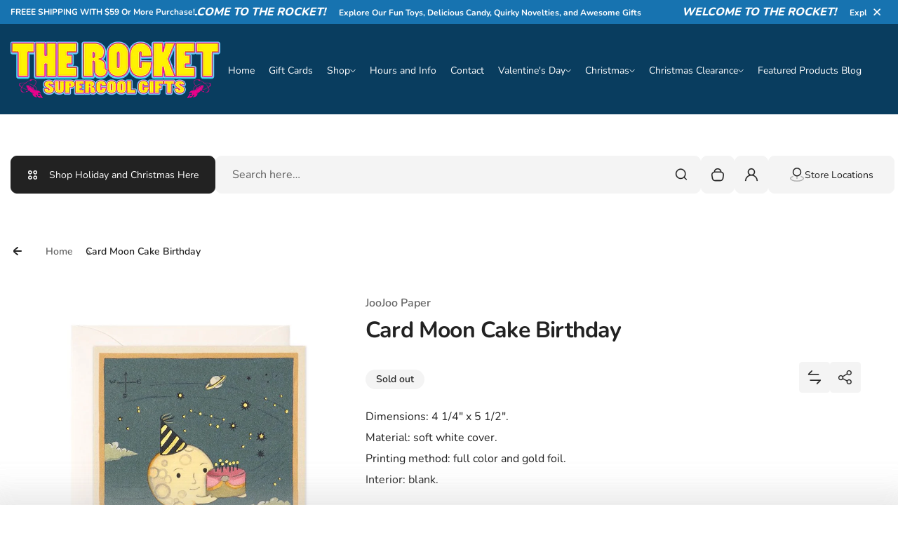

--- FILE ---
content_type: text/html; charset=utf-8
request_url: https://www.shoptherocket.com/products/moon-cake-birthday-card
body_size: 59362
content:
<!doctype html>
<html class="no-js" lang="en">
  <head>
    <meta charset="utf-8">
    <meta http-equiv="X-UA-Compatible" content="IE=edge">
    <meta name="viewport" content="width=device-width,initial-scale=1">
    <meta name="theme-color" content="">
    <link rel="canonical" href="https://www.shoptherocket.com/products/moon-cake-birthday-card">
    <link rel="preconnect" href="https://cdn.shopify.com" crossorigin><title>
      Card Moon Cake Birthday &ndash; www.shoptherocket.com</title>
    
      <meta name="description" content="Dimensions: 4 1/4&quot; x 5 1/2&quot;.Material: soft white cover.Printing method: full color and gold foil.Interior: blank.">
    
    

<meta property="og:site_name" content="www.shoptherocket.com">
<meta property="og:url" content="https://www.shoptherocket.com/products/moon-cake-birthday-card">
<meta property="og:title" content="Card Moon Cake Birthday">
<meta property="og:type" content="product">
<meta property="og:description" content="Dimensions: 4 1/4&quot; x 5 1/2&quot;.Material: soft white cover.Printing method: full color and gold foil.Interior: blank."><meta property="og:image" content="http://www.shoptherocket.com/cdn/shop/files/CardMoonCakeBirthday.png?v=1691166810">
  <meta property="og:image:secure_url" content="https://www.shoptherocket.com/cdn/shop/files/CardMoonCakeBirthday.png?v=1691166810">
  <meta property="og:image:width" content="903">
  <meta property="og:image:height" content="903"><meta property="og:price:amount" content="6.99">
  <meta property="og:price:currency" content="USD"><meta name="twitter:site" content="@TheRocketShop"><meta name="twitter:card" content="summary_large_image">
<meta name="twitter:title" content="Card Moon Cake Birthday">
<meta name="twitter:description" content="Dimensions: 4 1/4&quot; x 5 1/2&quot;.Material: soft white cover.Printing method: full color and gold foil.Interior: blank.">

    <script>window.performance && window.performance.mark && window.performance.mark('shopify.content_for_header.start');</script><meta name="google-site-verification" content="HkBsMpJMa_dpgAmkEBufIQAaNKt3DS8cHoDJfPHbHeM">
<meta name="facebook-domain-verification" content="5sjnasb45ckxs57o17mh6xyutec4b6">
<meta name="facebook-domain-verification" content="758nc7273vy9vq3ka3u8h6tup52ea1">
<meta id="shopify-digital-wallet" name="shopify-digital-wallet" content="/3012395069/digital_wallets/dialog">
<meta name="shopify-checkout-api-token" content="112642619955cd38428dce9785d5952a">
<meta id="in-context-paypal-metadata" data-shop-id="3012395069" data-venmo-supported="false" data-environment="production" data-locale="en_US" data-paypal-v4="true" data-currency="USD">
<link rel="alternate" type="application/json+oembed" href="https://www.shoptherocket.com/products/moon-cake-birthday-card.oembed">
<script async="async" src="/checkouts/internal/preloads.js?locale=en-US"></script>
<link rel="preconnect" href="https://shop.app" crossorigin="anonymous">
<script async="async" src="https://shop.app/checkouts/internal/preloads.js?locale=en-US&shop_id=3012395069" crossorigin="anonymous"></script>
<script id="apple-pay-shop-capabilities" type="application/json">{"shopId":3012395069,"countryCode":"US","currencyCode":"USD","merchantCapabilities":["supports3DS"],"merchantId":"gid:\/\/shopify\/Shop\/3012395069","merchantName":"www.shoptherocket.com","requiredBillingContactFields":["postalAddress","email","phone"],"requiredShippingContactFields":["postalAddress","email","phone"],"shippingType":"shipping","supportedNetworks":["visa","masterCard","amex","discover","elo","jcb"],"total":{"type":"pending","label":"www.shoptherocket.com","amount":"1.00"},"shopifyPaymentsEnabled":true,"supportsSubscriptions":true}</script>
<script id="shopify-features" type="application/json">{"accessToken":"112642619955cd38428dce9785d5952a","betas":["rich-media-storefront-analytics"],"domain":"www.shoptherocket.com","predictiveSearch":true,"shopId":3012395069,"locale":"en"}</script>
<script>var Shopify = Shopify || {};
Shopify.shop = "shoptherocket-com.myshopify.com";
Shopify.locale = "en";
Shopify.currency = {"active":"USD","rate":"1.0"};
Shopify.country = "US";
Shopify.theme = {"name":"Updated copy of Kidu","id":128012681277,"schema_name":"Kidu","schema_version":"2.0.0","theme_store_id":2268,"role":"main"};
Shopify.theme.handle = "null";
Shopify.theme.style = {"id":null,"handle":null};
Shopify.cdnHost = "www.shoptherocket.com/cdn";
Shopify.routes = Shopify.routes || {};
Shopify.routes.root = "/";</script>
<script type="module">!function(o){(o.Shopify=o.Shopify||{}).modules=!0}(window);</script>
<script>!function(o){function n(){var o=[];function n(){o.push(Array.prototype.slice.apply(arguments))}return n.q=o,n}var t=o.Shopify=o.Shopify||{};t.loadFeatures=n(),t.autoloadFeatures=n()}(window);</script>
<script>
  window.ShopifyPay = window.ShopifyPay || {};
  window.ShopifyPay.apiHost = "shop.app\/pay";
  window.ShopifyPay.redirectState = null;
</script>
<script id="shop-js-analytics" type="application/json">{"pageType":"product"}</script>
<script defer="defer" async type="module" src="//www.shoptherocket.com/cdn/shopifycloud/shop-js/modules/v2/client.init-shop-cart-sync_BdyHc3Nr.en.esm.js"></script>
<script defer="defer" async type="module" src="//www.shoptherocket.com/cdn/shopifycloud/shop-js/modules/v2/chunk.common_Daul8nwZ.esm.js"></script>
<script type="module">
  await import("//www.shoptherocket.com/cdn/shopifycloud/shop-js/modules/v2/client.init-shop-cart-sync_BdyHc3Nr.en.esm.js");
await import("//www.shoptherocket.com/cdn/shopifycloud/shop-js/modules/v2/chunk.common_Daul8nwZ.esm.js");

  window.Shopify.SignInWithShop?.initShopCartSync?.({"fedCMEnabled":true,"windoidEnabled":true});

</script>
<script defer="defer" async type="module" src="//www.shoptherocket.com/cdn/shopifycloud/shop-js/modules/v2/client.payment-terms_MV4M3zvL.en.esm.js"></script>
<script defer="defer" async type="module" src="//www.shoptherocket.com/cdn/shopifycloud/shop-js/modules/v2/chunk.common_Daul8nwZ.esm.js"></script>
<script defer="defer" async type="module" src="//www.shoptherocket.com/cdn/shopifycloud/shop-js/modules/v2/chunk.modal_CQq8HTM6.esm.js"></script>
<script type="module">
  await import("//www.shoptherocket.com/cdn/shopifycloud/shop-js/modules/v2/client.payment-terms_MV4M3zvL.en.esm.js");
await import("//www.shoptherocket.com/cdn/shopifycloud/shop-js/modules/v2/chunk.common_Daul8nwZ.esm.js");
await import("//www.shoptherocket.com/cdn/shopifycloud/shop-js/modules/v2/chunk.modal_CQq8HTM6.esm.js");

  
</script>
<script>
  window.Shopify = window.Shopify || {};
  if (!window.Shopify.featureAssets) window.Shopify.featureAssets = {};
  window.Shopify.featureAssets['shop-js'] = {"shop-cart-sync":["modules/v2/client.shop-cart-sync_QYOiDySF.en.esm.js","modules/v2/chunk.common_Daul8nwZ.esm.js"],"init-fed-cm":["modules/v2/client.init-fed-cm_DchLp9rc.en.esm.js","modules/v2/chunk.common_Daul8nwZ.esm.js"],"shop-button":["modules/v2/client.shop-button_OV7bAJc5.en.esm.js","modules/v2/chunk.common_Daul8nwZ.esm.js"],"init-windoid":["modules/v2/client.init-windoid_DwxFKQ8e.en.esm.js","modules/v2/chunk.common_Daul8nwZ.esm.js"],"shop-cash-offers":["modules/v2/client.shop-cash-offers_DWtL6Bq3.en.esm.js","modules/v2/chunk.common_Daul8nwZ.esm.js","modules/v2/chunk.modal_CQq8HTM6.esm.js"],"shop-toast-manager":["modules/v2/client.shop-toast-manager_CX9r1SjA.en.esm.js","modules/v2/chunk.common_Daul8nwZ.esm.js"],"init-shop-email-lookup-coordinator":["modules/v2/client.init-shop-email-lookup-coordinator_UhKnw74l.en.esm.js","modules/v2/chunk.common_Daul8nwZ.esm.js"],"pay-button":["modules/v2/client.pay-button_DzxNnLDY.en.esm.js","modules/v2/chunk.common_Daul8nwZ.esm.js"],"avatar":["modules/v2/client.avatar_BTnouDA3.en.esm.js"],"init-shop-cart-sync":["modules/v2/client.init-shop-cart-sync_BdyHc3Nr.en.esm.js","modules/v2/chunk.common_Daul8nwZ.esm.js"],"shop-login-button":["modules/v2/client.shop-login-button_D8B466_1.en.esm.js","modules/v2/chunk.common_Daul8nwZ.esm.js","modules/v2/chunk.modal_CQq8HTM6.esm.js"],"init-customer-accounts-sign-up":["modules/v2/client.init-customer-accounts-sign-up_C8fpPm4i.en.esm.js","modules/v2/client.shop-login-button_D8B466_1.en.esm.js","modules/v2/chunk.common_Daul8nwZ.esm.js","modules/v2/chunk.modal_CQq8HTM6.esm.js"],"init-shop-for-new-customer-accounts":["modules/v2/client.init-shop-for-new-customer-accounts_CVTO0Ztu.en.esm.js","modules/v2/client.shop-login-button_D8B466_1.en.esm.js","modules/v2/chunk.common_Daul8nwZ.esm.js","modules/v2/chunk.modal_CQq8HTM6.esm.js"],"init-customer-accounts":["modules/v2/client.init-customer-accounts_dRgKMfrE.en.esm.js","modules/v2/client.shop-login-button_D8B466_1.en.esm.js","modules/v2/chunk.common_Daul8nwZ.esm.js","modules/v2/chunk.modal_CQq8HTM6.esm.js"],"shop-follow-button":["modules/v2/client.shop-follow-button_CkZpjEct.en.esm.js","modules/v2/chunk.common_Daul8nwZ.esm.js","modules/v2/chunk.modal_CQq8HTM6.esm.js"],"lead-capture":["modules/v2/client.lead-capture_BntHBhfp.en.esm.js","modules/v2/chunk.common_Daul8nwZ.esm.js","modules/v2/chunk.modal_CQq8HTM6.esm.js"],"checkout-modal":["modules/v2/client.checkout-modal_CfxcYbTm.en.esm.js","modules/v2/chunk.common_Daul8nwZ.esm.js","modules/v2/chunk.modal_CQq8HTM6.esm.js"],"shop-login":["modules/v2/client.shop-login_Da4GZ2H6.en.esm.js","modules/v2/chunk.common_Daul8nwZ.esm.js","modules/v2/chunk.modal_CQq8HTM6.esm.js"],"payment-terms":["modules/v2/client.payment-terms_MV4M3zvL.en.esm.js","modules/v2/chunk.common_Daul8nwZ.esm.js","modules/v2/chunk.modal_CQq8HTM6.esm.js"]};
</script>
<script>(function() {
  var isLoaded = false;
  function asyncLoad() {
    if (isLoaded) return;
    isLoaded = true;
    var urls = ["https:\/\/cdn.nfcube.com\/instafeed-0c6c8db5ed89a9eaacaf63923eaf46b7.js?shop=shoptherocket-com.myshopify.com","https:\/\/platform-api.sharethis.com\/js\/sharethis.js?shop=shoptherocket-com.myshopify.com#property=6601c79a0afe31001276bb5f\u0026product=inline-share-buttons\u0026source=inline-share-buttons-shopify\u0026ver=1741381205"];
    for (var i = 0; i < urls.length; i++) {
      var s = document.createElement('script');
      s.type = 'text/javascript';
      s.async = true;
      s.src = urls[i];
      var x = document.getElementsByTagName('script')[0];
      x.parentNode.insertBefore(s, x);
    }
  };
  if(window.attachEvent) {
    window.attachEvent('onload', asyncLoad);
  } else {
    window.addEventListener('load', asyncLoad, false);
  }
})();</script>
<script id="__st">var __st={"a":3012395069,"offset":-18000,"reqid":"57dd2d43-5cdb-46fa-a964-35e11dee89b7-1768971017","pageurl":"www.shoptherocket.com\/products\/moon-cake-birthday-card","u":"4cf01fbf2e28","p":"product","rtyp":"product","rid":7062771531837};</script>
<script>window.ShopifyPaypalV4VisibilityTracking = true;</script>
<script id="captcha-bootstrap">!function(){'use strict';const t='contact',e='account',n='new_comment',o=[[t,t],['blogs',n],['comments',n],[t,'customer']],c=[[e,'customer_login'],[e,'guest_login'],[e,'recover_customer_password'],[e,'create_customer']],r=t=>t.map((([t,e])=>`form[action*='/${t}']:not([data-nocaptcha='true']) input[name='form_type'][value='${e}']`)).join(','),a=t=>()=>t?[...document.querySelectorAll(t)].map((t=>t.form)):[];function s(){const t=[...o],e=r(t);return a(e)}const i='password',u='form_key',d=['recaptcha-v3-token','g-recaptcha-response','h-captcha-response',i],f=()=>{try{return window.sessionStorage}catch{return}},m='__shopify_v',_=t=>t.elements[u];function p(t,e,n=!1){try{const o=window.sessionStorage,c=JSON.parse(o.getItem(e)),{data:r}=function(t){const{data:e,action:n}=t;return t[m]||n?{data:e,action:n}:{data:t,action:n}}(c);for(const[e,n]of Object.entries(r))t.elements[e]&&(t.elements[e].value=n);n&&o.removeItem(e)}catch(o){console.error('form repopulation failed',{error:o})}}const l='form_type',E='cptcha';function T(t){t.dataset[E]=!0}const w=window,h=w.document,L='Shopify',v='ce_forms',y='captcha';let A=!1;((t,e)=>{const n=(g='f06e6c50-85a8-45c8-87d0-21a2b65856fe',I='https://cdn.shopify.com/shopifycloud/storefront-forms-hcaptcha/ce_storefront_forms_captcha_hcaptcha.v1.5.2.iife.js',D={infoText:'Protected by hCaptcha',privacyText:'Privacy',termsText:'Terms'},(t,e,n)=>{const o=w[L][v],c=o.bindForm;if(c)return c(t,g,e,D).then(n);var r;o.q.push([[t,g,e,D],n]),r=I,A||(h.body.append(Object.assign(h.createElement('script'),{id:'captcha-provider',async:!0,src:r})),A=!0)});var g,I,D;w[L]=w[L]||{},w[L][v]=w[L][v]||{},w[L][v].q=[],w[L][y]=w[L][y]||{},w[L][y].protect=function(t,e){n(t,void 0,e),T(t)},Object.freeze(w[L][y]),function(t,e,n,w,h,L){const[v,y,A,g]=function(t,e,n){const i=e?o:[],u=t?c:[],d=[...i,...u],f=r(d),m=r(i),_=r(d.filter((([t,e])=>n.includes(e))));return[a(f),a(m),a(_),s()]}(w,h,L),I=t=>{const e=t.target;return e instanceof HTMLFormElement?e:e&&e.form},D=t=>v().includes(t);t.addEventListener('submit',(t=>{const e=I(t);if(!e)return;const n=D(e)&&!e.dataset.hcaptchaBound&&!e.dataset.recaptchaBound,o=_(e),c=g().includes(e)&&(!o||!o.value);(n||c)&&t.preventDefault(),c&&!n&&(function(t){try{if(!f())return;!function(t){const e=f();if(!e)return;const n=_(t);if(!n)return;const o=n.value;o&&e.removeItem(o)}(t);const e=Array.from(Array(32),(()=>Math.random().toString(36)[2])).join('');!function(t,e){_(t)||t.append(Object.assign(document.createElement('input'),{type:'hidden',name:u})),t.elements[u].value=e}(t,e),function(t,e){const n=f();if(!n)return;const o=[...t.querySelectorAll(`input[type='${i}']`)].map((({name:t})=>t)),c=[...d,...o],r={};for(const[a,s]of new FormData(t).entries())c.includes(a)||(r[a]=s);n.setItem(e,JSON.stringify({[m]:1,action:t.action,data:r}))}(t,e)}catch(e){console.error('failed to persist form',e)}}(e),e.submit())}));const S=(t,e)=>{t&&!t.dataset[E]&&(n(t,e.some((e=>e===t))),T(t))};for(const o of['focusin','change'])t.addEventListener(o,(t=>{const e=I(t);D(e)&&S(e,y())}));const B=e.get('form_key'),M=e.get(l),P=B&&M;t.addEventListener('DOMContentLoaded',(()=>{const t=y();if(P)for(const e of t)e.elements[l].value===M&&p(e,B);[...new Set([...A(),...v().filter((t=>'true'===t.dataset.shopifyCaptcha))])].forEach((e=>S(e,t)))}))}(h,new URLSearchParams(w.location.search),n,t,e,['guest_login'])})(!0,!0)}();</script>
<script integrity="sha256-4kQ18oKyAcykRKYeNunJcIwy7WH5gtpwJnB7kiuLZ1E=" data-source-attribution="shopify.loadfeatures" defer="defer" src="//www.shoptherocket.com/cdn/shopifycloud/storefront/assets/storefront/load_feature-a0a9edcb.js" crossorigin="anonymous"></script>
<script crossorigin="anonymous" defer="defer" src="//www.shoptherocket.com/cdn/shopifycloud/storefront/assets/shopify_pay/storefront-65b4c6d7.js?v=20250812"></script>
<script data-source-attribution="shopify.dynamic_checkout.dynamic.init">var Shopify=Shopify||{};Shopify.PaymentButton=Shopify.PaymentButton||{isStorefrontPortableWallets:!0,init:function(){window.Shopify.PaymentButton.init=function(){};var t=document.createElement("script");t.src="https://www.shoptherocket.com/cdn/shopifycloud/portable-wallets/latest/portable-wallets.en.js",t.type="module",document.head.appendChild(t)}};
</script>
<script data-source-attribution="shopify.dynamic_checkout.buyer_consent">
  function portableWalletsHideBuyerConsent(e){var t=document.getElementById("shopify-buyer-consent"),n=document.getElementById("shopify-subscription-policy-button");t&&n&&(t.classList.add("hidden"),t.setAttribute("aria-hidden","true"),n.removeEventListener("click",e))}function portableWalletsShowBuyerConsent(e){var t=document.getElementById("shopify-buyer-consent"),n=document.getElementById("shopify-subscription-policy-button");t&&n&&(t.classList.remove("hidden"),t.removeAttribute("aria-hidden"),n.addEventListener("click",e))}window.Shopify?.PaymentButton&&(window.Shopify.PaymentButton.hideBuyerConsent=portableWalletsHideBuyerConsent,window.Shopify.PaymentButton.showBuyerConsent=portableWalletsShowBuyerConsent);
</script>
<script data-source-attribution="shopify.dynamic_checkout.cart.bootstrap">document.addEventListener("DOMContentLoaded",(function(){function t(){return document.querySelector("shopify-accelerated-checkout-cart, shopify-accelerated-checkout")}if(t())Shopify.PaymentButton.init();else{new MutationObserver((function(e,n){t()&&(Shopify.PaymentButton.init(),n.disconnect())})).observe(document.body,{childList:!0,subtree:!0})}}));
</script>
<link id="shopify-accelerated-checkout-styles" rel="stylesheet" media="screen" href="https://www.shoptherocket.com/cdn/shopifycloud/portable-wallets/latest/accelerated-checkout-backwards-compat.css" crossorigin="anonymous">
<style id="shopify-accelerated-checkout-cart">
        #shopify-buyer-consent {
  margin-top: 1em;
  display: inline-block;
  width: 100%;
}

#shopify-buyer-consent.hidden {
  display: none;
}

#shopify-subscription-policy-button {
  background: none;
  border: none;
  padding: 0;
  text-decoration: underline;
  font-size: inherit;
  cursor: pointer;
}

#shopify-subscription-policy-button::before {
  box-shadow: none;
}

      </style>

<script>window.performance && window.performance.mark && window.performance.mark('shopify.content_for_header.end');</script><script id="shop-promise-product" type="application/json">
  {
    "productId": "7062771531837",
    "variantId": "40744768241725"
  }
</script>
<script id="shop-promise-features" type="application/json">
  {
    "supportedPromiseBrands": ["shop_promise"],
    "f_b9ba94d16a7d18ccd91d68be01e37df6": false,
    "f_85e460659f2e1fdd04f763b1587427a4": false
  }
</script>
<script fetchpriority="high" defer="defer" src="https://www.shoptherocket.com/cdn/shopifycloud/shop-promise-pdp/prod/shop_promise_pdp.js?v=1" data-source-attribution="shopify.shop-promise-pdp" crossorigin="anonymous"></script>

    <style data-shopify>
  
  
  @font-face {
  font-family: Nunito;
  font-weight: 200;
  font-style: normal;
  font-display: swap;
  src: url("//www.shoptherocket.com/cdn/fonts/nunito/nunito_n2.d16058aa43c548e5ee76cc5584f729745163ad40.woff2") format("woff2"),
       url("//www.shoptherocket.com/cdn/fonts/nunito/nunito_n2.a59e9ae4575fd3843c8fb38562d4a2c01973b2a6.woff") format("woff");
}

  @font-face {
  font-family: Nunito;
  font-weight: 300;
  font-style: normal;
  font-display: swap;
  src: url("//www.shoptherocket.com/cdn/fonts/nunito/nunito_n3.c1d7c2242f5519d084eafc479d7cc132bcc8c480.woff2") format("woff2"),
       url("//www.shoptherocket.com/cdn/fonts/nunito/nunito_n3.d543cae3671591d99f8b7ed9ea9ca8387fc73b09.woff") format("woff");
}

  @font-face {
  font-family: Nunito;
  font-weight: 400;
  font-style: normal;
  font-display: swap;
  src: url("//www.shoptherocket.com/cdn/fonts/nunito/nunito_n4.fc49103dc396b42cae9460289072d384b6c6eb63.woff2") format("woff2"),
       url("//www.shoptherocket.com/cdn/fonts/nunito/nunito_n4.5d26d13beeac3116db2479e64986cdeea4c8fbdd.woff") format("woff");
}

  @font-face {
  font-family: Nunito;
  font-weight: 500;
  font-style: normal;
  font-display: swap;
  src: url("//www.shoptherocket.com/cdn/fonts/nunito/nunito_n5.a0f0edcf8fc7e6ef641de980174adff4690e50c2.woff2") format("woff2"),
       url("//www.shoptherocket.com/cdn/fonts/nunito/nunito_n5.b31690ac83c982675aeba15b7e6c0a6ec38755b3.woff") format("woff");
}

  @font-face {
  font-family: Nunito;
  font-weight: 600;
  font-style: normal;
  font-display: swap;
  src: url("//www.shoptherocket.com/cdn/fonts/nunito/nunito_n6.1a6c50dce2e2b3b0d31e02dbd9146b5064bea503.woff2") format("woff2"),
       url("//www.shoptherocket.com/cdn/fonts/nunito/nunito_n6.6b124f3eac46044b98c99f2feb057208e260962f.woff") format("woff");
}

  @font-face {
  font-family: Nunito;
  font-weight: 700;
  font-style: normal;
  font-display: swap;
  src: url("//www.shoptherocket.com/cdn/fonts/nunito/nunito_n7.37cf9b8cf43b3322f7e6e13ad2aad62ab5dc9109.woff2") format("woff2"),
       url("//www.shoptherocket.com/cdn/fonts/nunito/nunito_n7.45cfcfadc6630011252d54d5f5a2c7c98f60d5de.woff") format("woff");
}

  @font-face {
  font-family: Nunito;
  font-weight: 800;
  font-style: normal;
  font-display: swap;
  src: url("//www.shoptherocket.com/cdn/fonts/nunito/nunito_n8.a4faa34563722dcb4bd960ae538c49eb540a565f.woff2") format("woff2"),
       url("//www.shoptherocket.com/cdn/fonts/nunito/nunito_n8.7b9b4d7a0ef879eb46735a0aecb391013c7f7aeb.woff") format("woff");
}

  @font-face {
  font-family: Nunito;
  font-weight: 900;
  font-style: normal;
  font-display: swap;
  src: url("//www.shoptherocket.com/cdn/fonts/nunito/nunito_n9.29703ebe5c8d8fa1bc7f2dcb872bdf16cf7ff465.woff2") format("woff2"),
       url("//www.shoptherocket.com/cdn/fonts/nunito/nunito_n9.37c60d6be0d57e3635735f5fdd179e5283d59f56.woff") format("woff");
}


  
  
  
  :root {
    --font-general-family: Nunito, sans-serif;
    --font-general-weight: 400;
    --font-general-style: normal;
    --font-general-sacle: 1.0;
    
    --font-headings-family: Nunito, sans-serif;
    --font-headings-weight: 700;
    --font-headings-style: normal;
    
    --color-white: #fff;
    --color-black: #000;
    --color-error: red;
    --color-success: green;
    
    --page-width: 1410px;
    --grid-gutter-x: 30px;
    --grid-gutter-y: 30px;
    
    --button-border-width: 1px;
    --button-corner-radius: 9px;
    
    --input-border-width: 1px;
    --input-corner-radius: 9px;
    
    --section-top-radius: 20px;
    --section-bottom-radius: 20px;
  }
  
  
    .scheme--scheme1 {
      --section-background-color: #ffffff;
      --section-text-color: #222222;
      --section-shadow-hover-rgba: rgba(34, 34, 34, 0.15);
      --section-links-color: #222222;
      --section-border-color: #dddddd;
      --section-primary-bg: #f4f4f4;
      --section-primary-bg-rgb: rgb(244, 244, 244);
      --section-primary-text-color: #222222;
      --section-primary-text-color-rgb: rgb(34, 34, 34);
      --section-primary-text-color-rgba: rgba(34,34,34,0);
      --section-primary-border-color: #f4f4f4;
      --section-secondary-bg-rgb: #222222;
      --section-secondary-bg: rgb(34, 34, 34);
      --section-secondary-text-color: #ffffff;
      --section-secondary-border-color: #222222;
      --section-secondary-text-color-rgb: rgb(255, 255, 255);
      --section-secondary-text-color-rgba: rgba(255,255,255,0);
      --section-alternative-color: #656565;
      --section-active-hover-color: #000000;
      --section-input-background-color: #f4f4f4;
      --section-input-text-color: #222222;
      --section-input-bdr-color: #f4f4f4;
      --section-error-color: #cc244c;
      --section-warning-color: #8d5e02;
      --section-success-color: #116a14;
      --section-focus-outline-color: #8a8a8a;
    }
  
    .scheme--scheme2 {
      --section-background-color: #ffffff;
      --section-text-color: ;
      --section-shadow-hover-rgba: rgba(, 0.15);
      --section-links-color: #222222;
      --section-border-color: #696969;
      --section-primary-bg: #222222;
      --section-primary-bg-rgb: rgb(34, 34, 34);
      --section-primary-text-color: #ffffff;
      --section-primary-text-color-rgb: rgb(255, 255, 255);
      --section-primary-text-color-rgba: rgba(255,255,255,0);
      --section-primary-border-color: #222222;
      --section-secondary-bg-rgb: #696969;
      --section-secondary-bg: rgb(105, 105, 105);
      --section-secondary-text-color: #ffffff;
      --section-secondary-border-color: #696969;
      --section-secondary-text-color-rgb: rgb(255, 255, 255);
      --section-secondary-text-color-rgba: rgba(255,255,255,0);
      --section-alternative-color: #696969;
      --section-active-hover-color: #696969;
      --section-input-background-color: #ffffff;
      --section-input-text-color: #222222;
      --section-input-bdr-color: #ffffff;
      --section-error-color: #cb133f;
      --section-warning-color: #845c10;
      --section-success-color: #18791c;
      --section-focus-outline-color: #000000;
    }
  
    .scheme--scheme3 {
      --section-background-color: #1773b0;
      --section-text-color: #ffffff;
      --section-shadow-hover-rgba: rgba(255, 255, 255, 0.15);
      --section-links-color: #ffffff;
      --section-border-color: #f14f9f;
      --section-primary-bg: #e01f7c;
      --section-primary-bg-rgb: rgb(224, 31, 124);
      --section-primary-text-color: #222222;
      --section-primary-text-color-rgb: rgb(34, 34, 34);
      --section-primary-text-color-rgba: rgba(34,34,34,0);
      --section-primary-border-color: #e01f7c;
      --section-secondary-bg-rgb: #ffffff;
      --section-secondary-bg: rgb(255, 255, 255);
      --section-secondary-text-color: #222222;
      --section-secondary-border-color: #ffffff;
      --section-secondary-text-color-rgb: rgb(34, 34, 34);
      --section-secondary-text-color-rgba: rgba(34,34,34,0);
      --section-alternative-color: #feecec;
      --section-active-hover-color: #ffffff;
      --section-input-background-color: #ac0c5c;
      --section-input-text-color: #ffffff;
      --section-input-bdr-color: #f14f9f;
      --section-error-color: #ffffff;
      --section-warning-color: #e5f89d;
      --section-success-color: #b8ffbb;
      --section-focus-outline-color: #ffacd5;
    }
  
    .scheme--scheme4 {
      --section-background-color: #ffffff;
      --section-text-color: #222222;
      --section-shadow-hover-rgba: rgba(34, 34, 34, 0.15);
      --section-links-color: #222222;
      --section-border-color: #1bcfc2;
      --section-primary-bg: #d21170;
      --section-primary-bg-rgb: rgb(210, 17, 112);
      --section-primary-text-color: #ffffff;
      --section-primary-text-color-rgb: rgb(255, 255, 255);
      --section-primary-text-color-rgba: rgba(255,255,255,0);
      --section-primary-border-color: #d21170;
      --section-secondary-bg-rgb: #222222;
      --section-secondary-bg: rgb(34, 34, 34);
      --section-secondary-text-color: #ffffff;
      --section-secondary-border-color: #222222;
      --section-secondary-text-color-rgb: rgb(255, 255, 255);
      --section-secondary-text-color-rgba: rgba(255,255,255,0);
      --section-alternative-color: #4e4a4c;
      --section-active-hover-color: #931b51;
      --section-input-background-color: #ffd3e9;
      --section-input-text-color: #222222;
      --section-input-bdr-color: #ffd3e9;
      --section-error-color: #cc244c;
      --section-warning-color: #905f00;
      --section-success-color: #116a14;
      --section-focus-outline-color: #dc76a9;
    }
  
    .scheme--scheme5 {
      --section-background-color: #fff0d8;
      --section-text-color: #222222;
      --section-shadow-hover-rgba: rgba(34, 34, 34, 0.15);
      --section-links-color: #222222;
      --section-border-color: #f0d9b6;
      --section-primary-bg: #222222;
      --section-primary-bg-rgb: rgb(34, 34, 34);
      --section-primary-text-color: #ffffff;
      --section-primary-text-color-rgb: rgb(255, 255, 255);
      --section-primary-text-color-rgba: rgba(255,255,255,0);
      --section-primary-border-color: #222222;
      --section-secondary-bg-rgb: #8f5f15;
      --section-secondary-bg: rgb(143, 95, 21);
      --section-secondary-text-color: #ffffff;
      --section-secondary-border-color: #8f5f15;
      --section-secondary-text-color-rgb: rgb(255, 255, 255);
      --section-secondary-text-color-rgba: rgba(255,255,255,0);
      --section-alternative-color: #656059;
      --section-active-hover-color: #8f5f15;
      --section-input-background-color: #f0d9b6;
      --section-input-text-color: #222222;
      --section-input-bdr-color: #f0d9b6;
      --section-error-color: #cc244c;
      --section-warning-color: #8d5e02;
      --section-success-color: #116a14;
      --section-focus-outline-color: #bd995f;
    }
  
    .scheme--scheme6 {
      --section-background-color: #093d5f;
      --section-text-color: #ffffff;
      --section-shadow-hover-rgba: rgba(255, 255, 255, 0.15);
      --section-links-color: #ffffff;
      --section-border-color: #69579e;
      --section-primary-bg: #ffffff;
      --section-primary-bg-rgb: rgb(255, 255, 255);
      --section-primary-text-color: #222222;
      --section-primary-text-color-rgb: rgb(34, 34, 34);
      --section-primary-text-color-rgba: rgba(34,34,34,0);
      --section-primary-border-color: #ffffff;
      --section-secondary-bg-rgb: #99ebeb;
      --section-secondary-bg: rgb(153, 235, 235);
      --section-secondary-text-color: #222222;
      --section-secondary-border-color: #99ebeb;
      --section-secondary-text-color-rgb: rgb(34, 34, 34);
      --section-secondary-text-color-rgba: rgba(34,34,34,0);
      --section-alternative-color: #dcdcdc;
      --section-active-hover-color: #99ebeb;
      --section-input-background-color: #69579e;
      --section-input-text-color: #ffffff;
      --section-input-bdr-color: #69579e;
      --section-error-color: #ffb1c4;
      --section-warning-color: #ffc328;
      --section-success-color: #49ec4f;
      --section-focus-outline-color: #a78ef4;
    }
  
</style><link href="//www.shoptherocket.com/cdn/shop/t/12/assets/splide-core.css?v=122491834095180128011711057346" rel="stylesheet" type="text/css" media="all" /><link href="//www.shoptherocket.com/cdn/shop/t/12/assets/base.css?v=50454933752097554961711057345" rel="stylesheet" type="text/css" media="all" /><link href="//www.shoptherocket.com/cdn/shop/t/12/assets/css-animations.css?v=128734321331057637791711057345" rel="stylesheet" type="text/css" media="all" /><script>
      document.documentElement.className = document.documentElement.className.replace('no-js', 'js');
    </script>
    <script src="//www.shoptherocket.com/cdn/shop/t/12/assets/constants.js?v=7308982659174789231711057345" defer="defer"></script>
    <script src="//www.shoptherocket.com/cdn/shop/t/12/assets/pubsub.js?v=34180055027472970951711057346" defer="defer"></script>
    <script src="//www.shoptherocket.com/cdn/shop/t/12/assets/cart.js?v=1531836498554873951711057345" defer="defer"></script>
    <script src="//www.shoptherocket.com/cdn/shop/t/12/assets/global.js?v=117188951967983471601711057346" defer></script>
  <!-- BEGIN app block: shopify://apps/pin-it-pinterest-save-button/blocks/app-embed/b4ccbe83-a934-440a-a7cb-4c563c1a8dc3 --><script>
  window.roarJs = window.roarJs || {};
  roarJs.PinitConfig = {
    metafields: {
      shop: "shoptherocket-com.myshopify.com",
      settings: {"enabled":"1","only1":"true","param":{"pin_icon":"5","icon_size":"30","button_text":"","button_size":"14","image_height_small":"150","image_width_small":"150","image_height":"150","image_width":"150"},"style":{"color":"#e60023","background":"#ffffff","type":"basic","size":"slim","radius":"2"},"position":{"value":"top_left","bottom":"10","top":"10","left":"10","right":"10"},"rule":{"mobile":"1"}},
      moneyFormat: "${{amount}}"
    }
  }
</script>
<script src='https://cdn.shopify.com/extensions/019a9199-05e8-78c8-a6aa-25556075e37a/legal-3/assets/pinit.js' defer></script>


<!-- END app block --><link href="https://cdn.shopify.com/extensions/019a9199-05e8-78c8-a6aa-25556075e37a/legal-3/assets/pinit.css" rel="stylesheet" type="text/css" media="all">
<link href="https://monorail-edge.shopifysvc.com" rel="dns-prefetch">
<script>(function(){if ("sendBeacon" in navigator && "performance" in window) {try {var session_token_from_headers = performance.getEntriesByType('navigation')[0].serverTiming.find(x => x.name == '_s').description;} catch {var session_token_from_headers = undefined;}var session_cookie_matches = document.cookie.match(/_shopify_s=([^;]*)/);var session_token_from_cookie = session_cookie_matches && session_cookie_matches.length === 2 ? session_cookie_matches[1] : "";var session_token = session_token_from_headers || session_token_from_cookie || "";function handle_abandonment_event(e) {var entries = performance.getEntries().filter(function(entry) {return /monorail-edge.shopifysvc.com/.test(entry.name);});if (!window.abandonment_tracked && entries.length === 0) {window.abandonment_tracked = true;var currentMs = Date.now();var navigation_start = performance.timing.navigationStart;var payload = {shop_id: 3012395069,url: window.location.href,navigation_start,duration: currentMs - navigation_start,session_token,page_type: "product"};window.navigator.sendBeacon("https://monorail-edge.shopifysvc.com/v1/produce", JSON.stringify({schema_id: "online_store_buyer_site_abandonment/1.1",payload: payload,metadata: {event_created_at_ms: currentMs,event_sent_at_ms: currentMs}}));}}window.addEventListener('pagehide', handle_abandonment_event);}}());</script>
<script id="web-pixels-manager-setup">(function e(e,d,r,n,o){if(void 0===o&&(o={}),!Boolean(null===(a=null===(i=window.Shopify)||void 0===i?void 0:i.analytics)||void 0===a?void 0:a.replayQueue)){var i,a;window.Shopify=window.Shopify||{};var t=window.Shopify;t.analytics=t.analytics||{};var s=t.analytics;s.replayQueue=[],s.publish=function(e,d,r){return s.replayQueue.push([e,d,r]),!0};try{self.performance.mark("wpm:start")}catch(e){}var l=function(){var e={modern:/Edge?\/(1{2}[4-9]|1[2-9]\d|[2-9]\d{2}|\d{4,})\.\d+(\.\d+|)|Firefox\/(1{2}[4-9]|1[2-9]\d|[2-9]\d{2}|\d{4,})\.\d+(\.\d+|)|Chrom(ium|e)\/(9{2}|\d{3,})\.\d+(\.\d+|)|(Maci|X1{2}).+ Version\/(15\.\d+|(1[6-9]|[2-9]\d|\d{3,})\.\d+)([,.]\d+|)( \(\w+\)|)( Mobile\/\w+|) Safari\/|Chrome.+OPR\/(9{2}|\d{3,})\.\d+\.\d+|(CPU[ +]OS|iPhone[ +]OS|CPU[ +]iPhone|CPU IPhone OS|CPU iPad OS)[ +]+(15[._]\d+|(1[6-9]|[2-9]\d|\d{3,})[._]\d+)([._]\d+|)|Android:?[ /-](13[3-9]|1[4-9]\d|[2-9]\d{2}|\d{4,})(\.\d+|)(\.\d+|)|Android.+Firefox\/(13[5-9]|1[4-9]\d|[2-9]\d{2}|\d{4,})\.\d+(\.\d+|)|Android.+Chrom(ium|e)\/(13[3-9]|1[4-9]\d|[2-9]\d{2}|\d{4,})\.\d+(\.\d+|)|SamsungBrowser\/([2-9]\d|\d{3,})\.\d+/,legacy:/Edge?\/(1[6-9]|[2-9]\d|\d{3,})\.\d+(\.\d+|)|Firefox\/(5[4-9]|[6-9]\d|\d{3,})\.\d+(\.\d+|)|Chrom(ium|e)\/(5[1-9]|[6-9]\d|\d{3,})\.\d+(\.\d+|)([\d.]+$|.*Safari\/(?![\d.]+ Edge\/[\d.]+$))|(Maci|X1{2}).+ Version\/(10\.\d+|(1[1-9]|[2-9]\d|\d{3,})\.\d+)([,.]\d+|)( \(\w+\)|)( Mobile\/\w+|) Safari\/|Chrome.+OPR\/(3[89]|[4-9]\d|\d{3,})\.\d+\.\d+|(CPU[ +]OS|iPhone[ +]OS|CPU[ +]iPhone|CPU IPhone OS|CPU iPad OS)[ +]+(10[._]\d+|(1[1-9]|[2-9]\d|\d{3,})[._]\d+)([._]\d+|)|Android:?[ /-](13[3-9]|1[4-9]\d|[2-9]\d{2}|\d{4,})(\.\d+|)(\.\d+|)|Mobile Safari.+OPR\/([89]\d|\d{3,})\.\d+\.\d+|Android.+Firefox\/(13[5-9]|1[4-9]\d|[2-9]\d{2}|\d{4,})\.\d+(\.\d+|)|Android.+Chrom(ium|e)\/(13[3-9]|1[4-9]\d|[2-9]\d{2}|\d{4,})\.\d+(\.\d+|)|Android.+(UC? ?Browser|UCWEB|U3)[ /]?(15\.([5-9]|\d{2,})|(1[6-9]|[2-9]\d|\d{3,})\.\d+)\.\d+|SamsungBrowser\/(5\.\d+|([6-9]|\d{2,})\.\d+)|Android.+MQ{2}Browser\/(14(\.(9|\d{2,})|)|(1[5-9]|[2-9]\d|\d{3,})(\.\d+|))(\.\d+|)|K[Aa][Ii]OS\/(3\.\d+|([4-9]|\d{2,})\.\d+)(\.\d+|)/},d=e.modern,r=e.legacy,n=navigator.userAgent;return n.match(d)?"modern":n.match(r)?"legacy":"unknown"}(),u="modern"===l?"modern":"legacy",c=(null!=n?n:{modern:"",legacy:""})[u],f=function(e){return[e.baseUrl,"/wpm","/b",e.hashVersion,"modern"===e.buildTarget?"m":"l",".js"].join("")}({baseUrl:d,hashVersion:r,buildTarget:u}),m=function(e){var d=e.version,r=e.bundleTarget,n=e.surface,o=e.pageUrl,i=e.monorailEndpoint;return{emit:function(e){var a=e.status,t=e.errorMsg,s=(new Date).getTime(),l=JSON.stringify({metadata:{event_sent_at_ms:s},events:[{schema_id:"web_pixels_manager_load/3.1",payload:{version:d,bundle_target:r,page_url:o,status:a,surface:n,error_msg:t},metadata:{event_created_at_ms:s}}]});if(!i)return console&&console.warn&&console.warn("[Web Pixels Manager] No Monorail endpoint provided, skipping logging."),!1;try{return self.navigator.sendBeacon.bind(self.navigator)(i,l)}catch(e){}var u=new XMLHttpRequest;try{return u.open("POST",i,!0),u.setRequestHeader("Content-Type","text/plain"),u.send(l),!0}catch(e){return console&&console.warn&&console.warn("[Web Pixels Manager] Got an unhandled error while logging to Monorail."),!1}}}}({version:r,bundleTarget:l,surface:e.surface,pageUrl:self.location.href,monorailEndpoint:e.monorailEndpoint});try{o.browserTarget=l,function(e){var d=e.src,r=e.async,n=void 0===r||r,o=e.onload,i=e.onerror,a=e.sri,t=e.scriptDataAttributes,s=void 0===t?{}:t,l=document.createElement("script"),u=document.querySelector("head"),c=document.querySelector("body");if(l.async=n,l.src=d,a&&(l.integrity=a,l.crossOrigin="anonymous"),s)for(var f in s)if(Object.prototype.hasOwnProperty.call(s,f))try{l.dataset[f]=s[f]}catch(e){}if(o&&l.addEventListener("load",o),i&&l.addEventListener("error",i),u)u.appendChild(l);else{if(!c)throw new Error("Did not find a head or body element to append the script");c.appendChild(l)}}({src:f,async:!0,onload:function(){if(!function(){var e,d;return Boolean(null===(d=null===(e=window.Shopify)||void 0===e?void 0:e.analytics)||void 0===d?void 0:d.initialized)}()){var d=window.webPixelsManager.init(e)||void 0;if(d){var r=window.Shopify.analytics;r.replayQueue.forEach((function(e){var r=e[0],n=e[1],o=e[2];d.publishCustomEvent(r,n,o)})),r.replayQueue=[],r.publish=d.publishCustomEvent,r.visitor=d.visitor,r.initialized=!0}}},onerror:function(){return m.emit({status:"failed",errorMsg:"".concat(f," has failed to load")})},sri:function(e){var d=/^sha384-[A-Za-z0-9+/=]+$/;return"string"==typeof e&&d.test(e)}(c)?c:"",scriptDataAttributes:o}),m.emit({status:"loading"})}catch(e){m.emit({status:"failed",errorMsg:(null==e?void 0:e.message)||"Unknown error"})}}})({shopId: 3012395069,storefrontBaseUrl: "https://www.shoptherocket.com",extensionsBaseUrl: "https://extensions.shopifycdn.com/cdn/shopifycloud/web-pixels-manager",monorailEndpoint: "https://monorail-edge.shopifysvc.com/unstable/produce_batch",surface: "storefront-renderer",enabledBetaFlags: ["2dca8a86"],webPixelsConfigList: [{"id":"524845117","configuration":"{\"subdomain\": \"shoptherocket-com\"}","eventPayloadVersion":"v1","runtimeContext":"STRICT","scriptVersion":"69e1bed23f1568abe06fb9d113379033","type":"APP","apiClientId":1615517,"privacyPurposes":["ANALYTICS","MARKETING","SALE_OF_DATA"],"dataSharingAdjustments":{"protectedCustomerApprovalScopes":["read_customer_address","read_customer_email","read_customer_name","read_customer_personal_data","read_customer_phone"]}},{"id":"319422525","configuration":"{\"config\":\"{\\\"pixel_id\\\":\\\"G-EZNBBERGYY\\\",\\\"target_country\\\":\\\"US\\\",\\\"gtag_events\\\":[{\\\"type\\\":\\\"begin_checkout\\\",\\\"action_label\\\":\\\"G-EZNBBERGYY\\\"},{\\\"type\\\":\\\"search\\\",\\\"action_label\\\":\\\"G-EZNBBERGYY\\\"},{\\\"type\\\":\\\"view_item\\\",\\\"action_label\\\":[\\\"G-EZNBBERGYY\\\",\\\"MC-S60F98C4P9\\\"]},{\\\"type\\\":\\\"purchase\\\",\\\"action_label\\\":[\\\"G-EZNBBERGYY\\\",\\\"MC-S60F98C4P9\\\"]},{\\\"type\\\":\\\"page_view\\\",\\\"action_label\\\":[\\\"G-EZNBBERGYY\\\",\\\"MC-S60F98C4P9\\\"]},{\\\"type\\\":\\\"add_payment_info\\\",\\\"action_label\\\":\\\"G-EZNBBERGYY\\\"},{\\\"type\\\":\\\"add_to_cart\\\",\\\"action_label\\\":\\\"G-EZNBBERGYY\\\"}],\\\"enable_monitoring_mode\\\":false}\"}","eventPayloadVersion":"v1","runtimeContext":"OPEN","scriptVersion":"b2a88bafab3e21179ed38636efcd8a93","type":"APP","apiClientId":1780363,"privacyPurposes":[],"dataSharingAdjustments":{"protectedCustomerApprovalScopes":["read_customer_address","read_customer_email","read_customer_name","read_customer_personal_data","read_customer_phone"]}},{"id":"123863101","configuration":"{\"pixel_id\":\"277223889559727\",\"pixel_type\":\"facebook_pixel\",\"metaapp_system_user_token\":\"-\"}","eventPayloadVersion":"v1","runtimeContext":"OPEN","scriptVersion":"ca16bc87fe92b6042fbaa3acc2fbdaa6","type":"APP","apiClientId":2329312,"privacyPurposes":["ANALYTICS","MARKETING","SALE_OF_DATA"],"dataSharingAdjustments":{"protectedCustomerApprovalScopes":["read_customer_address","read_customer_email","read_customer_name","read_customer_personal_data","read_customer_phone"]}},{"id":"51118141","configuration":"{\"tagID\":\"2612534028283\"}","eventPayloadVersion":"v1","runtimeContext":"STRICT","scriptVersion":"18031546ee651571ed29edbe71a3550b","type":"APP","apiClientId":3009811,"privacyPurposes":["ANALYTICS","MARKETING","SALE_OF_DATA"],"dataSharingAdjustments":{"protectedCustomerApprovalScopes":["read_customer_address","read_customer_email","read_customer_name","read_customer_personal_data","read_customer_phone"]}},{"id":"48595005","eventPayloadVersion":"v1","runtimeContext":"LAX","scriptVersion":"1","type":"CUSTOM","privacyPurposes":["MARKETING"],"name":"Meta pixel (migrated)"},{"id":"shopify-app-pixel","configuration":"{}","eventPayloadVersion":"v1","runtimeContext":"STRICT","scriptVersion":"0450","apiClientId":"shopify-pixel","type":"APP","privacyPurposes":["ANALYTICS","MARKETING"]},{"id":"shopify-custom-pixel","eventPayloadVersion":"v1","runtimeContext":"LAX","scriptVersion":"0450","apiClientId":"shopify-pixel","type":"CUSTOM","privacyPurposes":["ANALYTICS","MARKETING"]}],isMerchantRequest: false,initData: {"shop":{"name":"www.shoptherocket.com","paymentSettings":{"currencyCode":"USD"},"myshopifyDomain":"shoptherocket-com.myshopify.com","countryCode":"US","storefrontUrl":"https:\/\/www.shoptherocket.com"},"customer":null,"cart":null,"checkout":null,"productVariants":[{"price":{"amount":6.99,"currencyCode":"USD"},"product":{"title":"Card Moon Cake Birthday","vendor":"JooJoo Paper","id":"7062771531837","untranslatedTitle":"Card Moon Cake Birthday","url":"\/products\/moon-cake-birthday-card","type":"Greeting Cards"},"id":"40744768241725","image":{"src":"\/\/www.shoptherocket.com\/cdn\/shop\/files\/CardMoonCakeBirthday.png?v=1691166810"},"sku":"41299","title":"Default Title","untranslatedTitle":"Default Title"}],"purchasingCompany":null},},"https://www.shoptherocket.com/cdn","fcfee988w5aeb613cpc8e4bc33m6693e112",{"modern":"","legacy":""},{"shopId":"3012395069","storefrontBaseUrl":"https:\/\/www.shoptherocket.com","extensionBaseUrl":"https:\/\/extensions.shopifycdn.com\/cdn\/shopifycloud\/web-pixels-manager","surface":"storefront-renderer","enabledBetaFlags":"[\"2dca8a86\"]","isMerchantRequest":"false","hashVersion":"fcfee988w5aeb613cpc8e4bc33m6693e112","publish":"custom","events":"[[\"page_viewed\",{}],[\"product_viewed\",{\"productVariant\":{\"price\":{\"amount\":6.99,\"currencyCode\":\"USD\"},\"product\":{\"title\":\"Card Moon Cake Birthday\",\"vendor\":\"JooJoo Paper\",\"id\":\"7062771531837\",\"untranslatedTitle\":\"Card Moon Cake Birthday\",\"url\":\"\/products\/moon-cake-birthday-card\",\"type\":\"Greeting Cards\"},\"id\":\"40744768241725\",\"image\":{\"src\":\"\/\/www.shoptherocket.com\/cdn\/shop\/files\/CardMoonCakeBirthday.png?v=1691166810\"},\"sku\":\"41299\",\"title\":\"Default Title\",\"untranslatedTitle\":\"Default Title\"}}]]"});</script><script>
  window.ShopifyAnalytics = window.ShopifyAnalytics || {};
  window.ShopifyAnalytics.meta = window.ShopifyAnalytics.meta || {};
  window.ShopifyAnalytics.meta.currency = 'USD';
  var meta = {"product":{"id":7062771531837,"gid":"gid:\/\/shopify\/Product\/7062771531837","vendor":"JooJoo Paper","type":"Greeting Cards","handle":"moon-cake-birthday-card","variants":[{"id":40744768241725,"price":699,"name":"Card Moon Cake Birthday","public_title":null,"sku":"41299"}],"remote":false},"page":{"pageType":"product","resourceType":"product","resourceId":7062771531837,"requestId":"57dd2d43-5cdb-46fa-a964-35e11dee89b7-1768971017"}};
  for (var attr in meta) {
    window.ShopifyAnalytics.meta[attr] = meta[attr];
  }
</script>
<script class="analytics">
  (function () {
    var customDocumentWrite = function(content) {
      var jquery = null;

      if (window.jQuery) {
        jquery = window.jQuery;
      } else if (window.Checkout && window.Checkout.$) {
        jquery = window.Checkout.$;
      }

      if (jquery) {
        jquery('body').append(content);
      }
    };

    var hasLoggedConversion = function(token) {
      if (token) {
        return document.cookie.indexOf('loggedConversion=' + token) !== -1;
      }
      return false;
    }

    var setCookieIfConversion = function(token) {
      if (token) {
        var twoMonthsFromNow = new Date(Date.now());
        twoMonthsFromNow.setMonth(twoMonthsFromNow.getMonth() + 2);

        document.cookie = 'loggedConversion=' + token + '; expires=' + twoMonthsFromNow;
      }
    }

    var trekkie = window.ShopifyAnalytics.lib = window.trekkie = window.trekkie || [];
    if (trekkie.integrations) {
      return;
    }
    trekkie.methods = [
      'identify',
      'page',
      'ready',
      'track',
      'trackForm',
      'trackLink'
    ];
    trekkie.factory = function(method) {
      return function() {
        var args = Array.prototype.slice.call(arguments);
        args.unshift(method);
        trekkie.push(args);
        return trekkie;
      };
    };
    for (var i = 0; i < trekkie.methods.length; i++) {
      var key = trekkie.methods[i];
      trekkie[key] = trekkie.factory(key);
    }
    trekkie.load = function(config) {
      trekkie.config = config || {};
      trekkie.config.initialDocumentCookie = document.cookie;
      var first = document.getElementsByTagName('script')[0];
      var script = document.createElement('script');
      script.type = 'text/javascript';
      script.onerror = function(e) {
        var scriptFallback = document.createElement('script');
        scriptFallback.type = 'text/javascript';
        scriptFallback.onerror = function(error) {
                var Monorail = {
      produce: function produce(monorailDomain, schemaId, payload) {
        var currentMs = new Date().getTime();
        var event = {
          schema_id: schemaId,
          payload: payload,
          metadata: {
            event_created_at_ms: currentMs,
            event_sent_at_ms: currentMs
          }
        };
        return Monorail.sendRequest("https://" + monorailDomain + "/v1/produce", JSON.stringify(event));
      },
      sendRequest: function sendRequest(endpointUrl, payload) {
        // Try the sendBeacon API
        if (window && window.navigator && typeof window.navigator.sendBeacon === 'function' && typeof window.Blob === 'function' && !Monorail.isIos12()) {
          var blobData = new window.Blob([payload], {
            type: 'text/plain'
          });

          if (window.navigator.sendBeacon(endpointUrl, blobData)) {
            return true;
          } // sendBeacon was not successful

        } // XHR beacon

        var xhr = new XMLHttpRequest();

        try {
          xhr.open('POST', endpointUrl);
          xhr.setRequestHeader('Content-Type', 'text/plain');
          xhr.send(payload);
        } catch (e) {
          console.log(e);
        }

        return false;
      },
      isIos12: function isIos12() {
        return window.navigator.userAgent.lastIndexOf('iPhone; CPU iPhone OS 12_') !== -1 || window.navigator.userAgent.lastIndexOf('iPad; CPU OS 12_') !== -1;
      }
    };
    Monorail.produce('monorail-edge.shopifysvc.com',
      'trekkie_storefront_load_errors/1.1',
      {shop_id: 3012395069,
      theme_id: 128012681277,
      app_name: "storefront",
      context_url: window.location.href,
      source_url: "//www.shoptherocket.com/cdn/s/trekkie.storefront.cd680fe47e6c39ca5d5df5f0a32d569bc48c0f27.min.js"});

        };
        scriptFallback.async = true;
        scriptFallback.src = '//www.shoptherocket.com/cdn/s/trekkie.storefront.cd680fe47e6c39ca5d5df5f0a32d569bc48c0f27.min.js';
        first.parentNode.insertBefore(scriptFallback, first);
      };
      script.async = true;
      script.src = '//www.shoptherocket.com/cdn/s/trekkie.storefront.cd680fe47e6c39ca5d5df5f0a32d569bc48c0f27.min.js';
      first.parentNode.insertBefore(script, first);
    };
    trekkie.load(
      {"Trekkie":{"appName":"storefront","development":false,"defaultAttributes":{"shopId":3012395069,"isMerchantRequest":null,"themeId":128012681277,"themeCityHash":"3382921032392592081","contentLanguage":"en","currency":"USD","eventMetadataId":"329e638c-6740-46a7-84dc-66440bd6119b"},"isServerSideCookieWritingEnabled":true,"monorailRegion":"shop_domain","enabledBetaFlags":["65f19447"]},"Session Attribution":{},"S2S":{"facebookCapiEnabled":false,"source":"trekkie-storefront-renderer","apiClientId":580111}}
    );

    var loaded = false;
    trekkie.ready(function() {
      if (loaded) return;
      loaded = true;

      window.ShopifyAnalytics.lib = window.trekkie;

      var originalDocumentWrite = document.write;
      document.write = customDocumentWrite;
      try { window.ShopifyAnalytics.merchantGoogleAnalytics.call(this); } catch(error) {};
      document.write = originalDocumentWrite;

      window.ShopifyAnalytics.lib.page(null,{"pageType":"product","resourceType":"product","resourceId":7062771531837,"requestId":"57dd2d43-5cdb-46fa-a964-35e11dee89b7-1768971017","shopifyEmitted":true});

      var match = window.location.pathname.match(/checkouts\/(.+)\/(thank_you|post_purchase)/)
      var token = match? match[1]: undefined;
      if (!hasLoggedConversion(token)) {
        setCookieIfConversion(token);
        window.ShopifyAnalytics.lib.track("Viewed Product",{"currency":"USD","variantId":40744768241725,"productId":7062771531837,"productGid":"gid:\/\/shopify\/Product\/7062771531837","name":"Card Moon Cake Birthday","price":"6.99","sku":"41299","brand":"JooJoo Paper","variant":null,"category":"Greeting Cards","nonInteraction":true,"remote":false},undefined,undefined,{"shopifyEmitted":true});
      window.ShopifyAnalytics.lib.track("monorail:\/\/trekkie_storefront_viewed_product\/1.1",{"currency":"USD","variantId":40744768241725,"productId":7062771531837,"productGid":"gid:\/\/shopify\/Product\/7062771531837","name":"Card Moon Cake Birthday","price":"6.99","sku":"41299","brand":"JooJoo Paper","variant":null,"category":"Greeting Cards","nonInteraction":true,"remote":false,"referer":"https:\/\/www.shoptherocket.com\/products\/moon-cake-birthday-card"});
      }
    });


        var eventsListenerScript = document.createElement('script');
        eventsListenerScript.async = true;
        eventsListenerScript.src = "//www.shoptherocket.com/cdn/shopifycloud/storefront/assets/shop_events_listener-3da45d37.js";
        document.getElementsByTagName('head')[0].appendChild(eventsListenerScript);

})();</script>
  <script>
  if (!window.ga || (window.ga && typeof window.ga !== 'function')) {
    window.ga = function ga() {
      (window.ga.q = window.ga.q || []).push(arguments);
      if (window.Shopify && window.Shopify.analytics && typeof window.Shopify.analytics.publish === 'function') {
        window.Shopify.analytics.publish("ga_stub_called", {}, {sendTo: "google_osp_migration"});
      }
      console.error("Shopify's Google Analytics stub called with:", Array.from(arguments), "\nSee https://help.shopify.com/manual/promoting-marketing/pixels/pixel-migration#google for more information.");
    };
    if (window.Shopify && window.Shopify.analytics && typeof window.Shopify.analytics.publish === 'function') {
      window.Shopify.analytics.publish("ga_stub_initialized", {}, {sendTo: "google_osp_migration"});
    }
  }
</script>
<script
  defer
  src="https://www.shoptherocket.com/cdn/shopifycloud/perf-kit/shopify-perf-kit-3.0.4.min.js"
  data-application="storefront-renderer"
  data-shop-id="3012395069"
  data-render-region="gcp-us-central1"
  data-page-type="product"
  data-theme-instance-id="128012681277"
  data-theme-name="Kidu"
  data-theme-version="2.0.0"
  data-monorail-region="shop_domain"
  data-resource-timing-sampling-rate="10"
  data-shs="true"
  data-shs-beacon="true"
  data-shs-export-with-fetch="true"
  data-shs-logs-sample-rate="1"
  data-shs-beacon-endpoint="https://www.shoptherocket.com/api/collect"
></script>
</head>
  <body>
    <div id="page-wrapper">
      <a class="skip-to-content-link visually-hidden" href="#MainContent">
        Skip to content
      </a><svg xmlns="http://www.w3.org/2000/svg" class="hidden">
    <symbol id="icn-user-account">
      <path d="M6.99112 10.4824C4.17362 8.37523 4.2262 4.59035 6.36158 2.49515C8.44088 0.454868 11.7568 0.511894 13.7492 2.60991C15.7703 4.73749 15.7668 8.38156 12.9977 10.4803C16.7461 12.0686 18.7708 14.8713 19 18.9948C18.5058 18.9948 18.0578 18.9948 17.5811 18.9948C17.5138 16.6286 16.6017 14.6552 14.7832 13.1408C13.3229 11.925 11.6208 11.3652 9.72519 11.4202C5.92483 11.5307 2.45116 14.701 2.39788 18.9998C1.95903 18.9998 1.51947 18.9998 1 18.9998C1.21802 14.884 3.24124 12.0805 6.99112 10.4824ZM13.7828 6.21596C13.7884 4.12217 12.0856 2.40574 10.0014 2.40504C7.93052 2.40363 6.22838 4.09823 6.21506 6.17583C6.20104 8.27173 7.89547 9.9952 9.97897 10.0044C12.0646 10.0142 13.7772 8.30834 13.7828 6.21596Z" fill="currentColor" stroke="currentColor" stroke-width="0.2"/>
    </symbol>
    <symbol id="icn-caret-down">
      <path fill-rule="evenodd" clip-rule="evenodd" d="M9.354.646a.5.5 0 00-.708 0L5 4.293 1.354.646a.5.5 0 00-.708.708l4 4a.5.5 0 00.708 0l4-4a.5.5 0 000-.708z" fill="currentColor" />
    </symbol>
    <symbol id="icn-caret-right">
      <path d="M3.36506 4.50022C3.31772 4.54773 3.27794 4.5893 3.23619 4.62899C2.23711 5.57919 1.23802 6.52969 0.237948 7.47926C0.0617355 7.64648 -0.0497124 7.83214 0.0235999 8.07938C0.140965 8.47665 0.603523 8.6273 0.950031 8.37913C1.0023 8.34162 1.04866 8.29692 1.09534 8.25285C2.24204 7.16294 3.38873 6.07304 4.5351 4.98282C4.88884 4.6465 4.88819 4.353 4.53379 4.01575C3.37953 2.91834 2.22461 1.82124 1.07101 0.723204C0.889541 0.550044 0.687685 0.449086 0.423366 0.526289C0.0311616 0.640999 -0.124339 1.06077 0.11072 1.37959C0.154445 1.43866 0.209018 1.49148 0.262934 1.54274C1.25413 2.48606 2.24598 3.42844 3.23718 4.37144C3.27893 4.41145 3.31838 4.45302 3.36506 4.50022Z" fill="currentColor"/>
    </symbol>
    <symbol id="icn-caret-left">
      <path d="M2.03496 4.39978C2.0823 4.35227 2.12208 4.3107 2.16383 4.27101C3.16292 3.32081 4.162 2.37031 5.16208 1.42074C5.33829 1.25352 5.44974 1.06786 5.37642 0.820619C5.25906 0.423351 4.7965 0.272696 4.44999 0.520871C4.39772 0.558378 4.35137 0.603075 4.30468 0.647147C3.15799 1.73705 2.01129 2.82696 0.864921 3.91718C0.511181 4.2535 0.511838 4.547 0.866236 4.88425C2.02049 5.98166 3.17541 7.07876 4.32901 8.1768C4.51048 8.34996 4.71234 8.45091 4.97666 8.37371C5.36886 8.259 5.52436 7.83923 5.2893 7.52041C5.24558 7.46134 5.19101 7.40852 5.13709 7.35725C4.14589 6.41394 3.15404 5.47156 2.16284 4.52856C2.12109 4.48855 2.08164 4.44698 2.03496 4.39978Z" fill="currentColor"/>
    </symbol>
    <symbol id="icn-caret-up">
      <path d="M3.99978 1.43493C3.95227 1.48227 3.9107 1.52205 3.87101 1.56381C2.92081 2.56289 1.97031 3.56198 1.02074 4.56205C0.85352 4.73826 0.667857 4.84971 0.420619 4.7764C0.0233512 4.65903 -0.127304 4.19647 0.120871 3.84997C0.158379 3.79769 0.203076 3.75134 0.247147 3.70466C1.33706 2.55796 2.42696 1.41126 3.51718 0.264896C3.8535 -0.0888447 4.147 -0.0881876 4.48425 0.26621C5.58166 1.42047 6.67876 2.57538 7.7768 3.72899C7.94996 3.91046 8.05091 4.11231 7.97371 4.37663C7.859 4.76884 7.43923 4.92434 7.12041 4.68928C7.06134 4.64555 7.00852 4.59098 6.95726 4.53707C6.01394 3.54587 5.07156 2.55402 4.12856 1.56282C4.08855 1.52107 4.04698 1.48162 3.99978 1.43493Z" fill="currentColor"/>
    </symbol>
    <symbol id="icn-3d-modal">
      <path d="M7.67998 20.629L1.28002 16.723C0.886205 16.4784 0.561675 16.1368 0.337572 15.731C0.113468 15.3251 -0.00274623 14.8686 -1.39464e-05 14.405V6.59497C-0.00238367 6.13167 0.113819 5.6755 0.33751 5.26978C0.561202 4.86405 0.884959 4.52227 1.278 4.27698L7.67796 0.377014C8.07524 0.131403 8.53292 0.000877102 8.99999 9.73346e-08C9.46678 -0.000129605 9.92446 0.129369 10.322 0.374024V0.374024L16.722 4.27399C17.1163 4.51985 17.4409 4.86287 17.6647 5.27014C17.8885 5.67742 18.0039 6.13529 18 6.59998V14.409C18.0026 14.8725 17.8864 15.3289 17.6625 15.7347C17.4386 16.1405 17.1145 16.4821 16.721 16.727L10.321 20.633C9.92264 20.8742 9.46565 21.0012 8.99999 21C8.53428 20.9998 8.07761 20.8714 7.67998 20.629V20.629ZM8.72398 2.078L2.32396 5.97803C2.22303 6.04453 2.14066 6.13551 2.08452 6.24255C2.02838 6.34959 2.00031 6.46919 2.00298 6.59003V14.4C2.00026 14.5205 2.02818 14.6396 2.08415 14.7463C2.14013 14.853 2.22233 14.9438 2.32298 15.01L7.99999 18.48V10.919C8.00113 10.5997 8.08851 10.2867 8.25292 10.0129C8.41732 9.73922 8.65267 9.51501 8.93401 9.36401L15.446 5.841L9.28001 2.08002C9.19614 2.02738 9.09901 1.99962 8.99999 2C8.90251 1.99972 8.8069 2.02674 8.72398 2.078V2.078Z" fill="currentColor"/>
    </symbol>
    <symbol id="icn-cart">
      <path fill-rule="evenodd" clip-rule="evenodd" d="M9.98991 1C9.31326 1 8.64132 1.11575 8.01169 1.34245C7.38205 1.56914 6.80377 1.90358 6.31207 2.33097C5.82017 2.75854 5.42345 3.27186 5.15038 3.84489C4.88501 4.40176 4.74285 5.00178 4.73484 5.61161C2.33117 6.13304 0.651424 8.4662 1.06078 11.0085L1.75881 15.3437C2.1295 17.6459 4.11653 19.3386 6.44841 19.3386H13.5366C15.8685 19.3386 17.8555 17.6459 18.2262 15.3437L18.9242 11.0085C19.3339 8.46438 17.6514 6.12969 15.245 5.61048C15.2368 5.00104 15.0946 4.40142 14.8294 3.84489C14.5564 3.27186 14.1596 2.75854 13.6678 2.33097C13.176 1.90358 12.5978 1.56914 11.9681 1.34245C11.3385 1.11575 10.6666 1 9.98991 1ZM13.7403 5.50342C13.7191 5.15825 13.6305 4.81582 13.4753 4.49017C13.2956 4.11293 13.0286 3.76282 12.6837 3.46308C12.3387 3.16317 11.9236 2.92068 11.46 2.75376C10.9964 2.58684 10.4966 2.5 9.98991 2.5C9.48324 2.5 8.98344 2.58684 8.51982 2.75376C8.05621 2.92068 7.64114 3.16317 7.29611 3.46308C6.95127 3.76282 6.68426 4.11293 6.50449 4.49017C6.34931 4.81582 6.26068 5.15825 6.23948 5.50342H13.7403ZM2.5417 10.7701C2.2236 8.79444 3.74931 7.00342 5.75037 7.00342H14.2346C16.2357 7.00342 17.7614 8.79444 17.4433 10.7701L16.7453 15.1053C16.4916 16.6805 15.1321 17.8386 13.5366 17.8386H6.44841C4.85292 17.8386 3.49337 16.6805 3.23973 15.1053L2.5417 10.7701Z" fill="currentColor"/>
      <path d="M8.01169 1.34245L8.02863 1.38949L8.01169 1.34245ZM6.31207 2.33097L6.27927 2.29324L6.31207 2.33097ZM5.15038 3.84489L5.19552 3.8664L5.15038 3.84489ZM4.73484 5.61161L4.74544 5.66047L4.78431 5.65204L4.78483 5.61226L4.73484 5.61161ZM1.06078 11.0085L1.11014 11.0006L1.06078 11.0085ZM1.75881 15.3437L1.70944 15.3517L1.75881 15.3437ZM18.2262 15.3437L18.1768 15.3358L18.2262 15.3437ZM18.9242 11.0085L18.9736 11.0165L18.9242 11.0085ZM15.245 5.61048L15.195 5.61115L15.1955 5.65096L15.2344 5.65936L15.245 5.61048ZM14.8294 3.84489L14.7843 3.8664L14.8294 3.84489ZM13.6678 2.33097L13.6349 2.36871L13.6678 2.33097ZM11.9681 1.34245L11.9851 1.2954V1.2954L11.9681 1.34245ZM13.7403 5.50342V5.55342H13.7935L13.7902 5.50035L13.7403 5.50342ZM13.4753 4.49017L13.4302 4.51168H13.4302L13.4753 4.49017ZM12.6837 3.46308L12.7165 3.42534L12.6837 3.46308ZM11.46 2.75376L11.4431 2.8008L11.46 2.75376ZM8.51982 2.75376L8.50288 2.70671L8.51982 2.75376ZM7.29611 3.46308L7.32891 3.50082L7.29611 3.46308ZM6.50449 4.49017L6.45935 4.46866L6.50449 4.49017ZM6.23948 5.50342L6.18957 5.50035L6.18631 5.55342H6.23948V5.50342ZM2.5417 10.7701L2.49234 10.778L2.5417 10.7701ZM17.4433 10.7701L17.4927 10.778L17.4433 10.7701ZM16.7453 15.1053L16.7946 15.1132V15.1132L16.7453 15.1053ZM3.23973 15.1053L3.2891 15.0973L3.23973 15.1053ZM8.02863 1.38949C8.65272 1.16479 9.31892 1.05 9.98991 1.05V0.95C9.30759 0.95 8.62992 1.06672 7.99475 1.2954L8.02863 1.38949ZM6.34487 2.36871C6.83168 1.94556 7.40452 1.61419 8.02863 1.38949L7.99475 1.2954C7.35958 1.52409 6.77586 1.86159 6.27927 2.29324L6.34487 2.36871ZM5.19552 3.8664C5.46547 3.2999 5.85788 2.79201 6.34487 2.36871L6.27927 2.29324C5.78247 2.72506 5.38142 3.24383 5.10524 3.82338L5.19552 3.8664ZM4.78483 5.61226C4.79275 5.00983 4.93318 4.4169 5.19552 3.8664L5.10524 3.82338C4.83684 4.38661 4.69295 4.99373 4.68484 5.61095L4.78483 5.61226ZM1.11014 11.0006C0.705113 8.48511 2.36711 6.17641 4.74544 5.66047L4.72424 5.56274C2.29524 6.08967 0.597735 8.44729 1.01141 11.0165L1.11014 11.0006ZM1.80817 15.3358L1.11014 11.0006L1.01141 11.0165L1.70944 15.3517L1.80817 15.3358ZM6.44841 19.2886C4.14108 19.2886 2.17496 17.6138 1.80817 15.3358L1.70944 15.3517C2.08404 17.6781 4.09199 19.3886 6.44841 19.3886V19.2886ZM13.5366 19.2886H6.44841V19.3886H13.5366V19.2886ZM18.1768 15.3358C17.81 17.6138 15.8439 19.2886 13.5366 19.2886V19.3886C15.893 19.3886 17.9009 17.6781 18.2755 15.3517L18.1768 15.3358ZM18.8748 11.0006L18.1768 15.3358L18.2755 15.3517L18.9736 11.0165L18.8748 11.0006ZM15.2344 5.65936C17.6155 6.17309 19.2802 8.4833 18.8748 11.0006L18.9736 11.0165C19.3875 8.44545 17.6873 6.08628 15.2555 5.56161L15.2344 5.65936ZM14.7843 3.8664C15.0465 4.41657 15.1869 5.0091 15.195 5.61115L15.295 5.60981C15.2867 4.99299 15.1428 4.38627 14.8746 3.82338L14.7843 3.8664ZM13.6349 2.36871C14.1219 2.79201 14.5143 3.2999 14.7843 3.8664L14.8746 3.82338C14.5984 3.24383 14.1973 2.72506 13.7006 2.29324L13.6349 2.36871ZM11.9512 1.38949C12.5753 1.61419 13.1481 1.94556 13.6349 2.36871L13.7006 2.29324C13.204 1.86159 12.6202 1.52409 11.9851 1.2954L11.9512 1.38949ZM9.98991 1.05C10.6609 1.05 11.3271 1.16479 11.9512 1.38949L11.9851 1.2954C11.3499 1.06672 10.6722 0.95 9.98991 0.95V1.05ZM13.7902 5.50035C13.7686 5.14864 13.6783 4.79997 13.5205 4.46866L13.4302 4.51168C13.5827 4.83168 13.6696 5.16785 13.6904 5.50648L13.7902 5.50035ZM13.5205 4.46866C13.3376 4.08489 13.0663 3.72935 12.7165 3.42534L12.6509 3.50081C12.9908 3.7963 13.2535 4.14096 13.4302 4.51168L13.5205 4.46866ZM12.7165 3.42534C12.3666 3.12119 11.9461 2.87563 11.4769 2.70671L11.4431 2.8008C11.9011 2.96573 12.3108 3.20516 12.6509 3.50081L12.7165 3.42534ZM11.4769 2.70671C11.0078 2.5378 10.5022 2.45 9.98991 2.45V2.55C10.4909 2.55 10.985 2.63587 11.4431 2.8008L11.4769 2.70671ZM9.98991 2.45C9.47757 2.45 8.97204 2.5378 8.50288 2.70671L8.53676 2.8008C8.99484 2.63587 9.48891 2.55 9.98991 2.55V2.45ZM8.50288 2.70671C8.03374 2.87563 7.61323 3.12119 7.26331 3.42534L7.32891 3.50082C7.66905 3.20516 8.07869 2.96573 8.53676 2.8008L8.50288 2.70671ZM7.26331 3.42534C6.91356 3.72935 6.64223 4.08489 6.45935 4.46866L6.54963 4.51168C6.72629 4.14096 6.98897 3.7963 7.32891 3.50082L7.26331 3.42534ZM6.45935 4.46866C6.30147 4.79997 6.21117 5.14864 6.18957 5.50035L6.28938 5.50648C6.31018 5.16785 6.39714 4.83168 6.54963 4.51168L6.45935 4.46866ZM6.23948 5.55342H13.7403V5.45342H6.23948V5.55342ZM5.75037 6.95342C3.71852 6.95342 2.16934 8.772 2.49234 10.778L2.59107 10.7621C2.27785 8.81689 3.78009 7.05342 5.75037 7.05342V6.95342ZM14.2346 6.95342H5.75037V7.05342H14.2346V6.95342ZM17.4927 10.778C17.8156 8.772 16.2665 6.95342 14.2346 6.95342V7.05342C16.2049 7.05342 17.7071 8.81689 17.3939 10.7621L17.4927 10.778ZM16.7946 15.1132L17.4927 10.778L17.3939 10.7621L16.6959 15.0973L16.7946 15.1132ZM13.5366 17.8886C15.1566 17.8886 16.5371 16.7127 16.7946 15.1132L16.6959 15.0973C16.4462 16.6483 15.1075 17.7886 13.5366 17.7886V17.8886ZM6.44841 17.8886H13.5366V17.7886H6.44841V17.8886ZM3.19037 15.1132C3.4479 16.7127 4.82837 17.8886 6.44841 17.8886V17.7886C4.87746 17.7886 3.53883 16.6483 3.2891 15.0973L3.19037 15.1132ZM2.49234 10.778L3.19037 15.1132L3.2891 15.0973L2.59107 10.7621L2.49234 10.778Z" fill="currentColor"/>
    </symbol>
    <symbol id="icn-arrow-left">
      <path d="M8.17751 16.8175C9.41608 16.8175 10.6546 16.8175 11.8932 16.8175C20.0847 16.8175 28.278 16.81 36.4694 16.8212C39.1211 16.825 40.75 19.1595 39.6616 21.3833C39.031 22.6725 37.9313 23.1867 36.5239 23.1867C29.1131 23.1774 21.7023 23.183 14.2934 23.183C12.2629 23.183 10.2324 23.183 7.90728 23.183C8.46838 23.6728 8.83245 24.02 9.22466 24.3296C13.3945 27.6174 17.5737 30.894 21.7398 34.1856C23.3444 35.4542 23.6277 37.3196 22.4755 38.7965C21.342 40.2471 19.4222 40.4047 17.8196 39.1455C13.3251 35.6137 8.77803 32.1457 4.37172 28.507C1.3316 25.9923 -0.454946 22.7701 0.106164 18.6416C0.494624 15.7741 1.99217 13.449 4.16529 11.6699C8.73487 7.93169 13.4058 4.31732 18.0579 0.680424C19.4748 -0.426782 21.4264 -0.137782 22.4867 1.23966C23.5902 2.67527 23.3631 4.54439 21.8675 5.73041C17.7539 8.99198 13.6178 12.2254 9.49114 15.4719C9.02762 15.836 8.5716 16.2132 8.1137 16.5829C8.13622 16.6617 8.15687 16.7387 8.17751 16.8175Z" fill="currentColor"/>
    </symbol>
    <symbol id="icn-arrow-right">
      <path d="M31.8261 16.8175C30.5876 16.8175 29.349 16.8175 28.1104 16.8175C19.919 16.8175 11.7256 16.81 3.53419 16.8212C0.882526 16.825 -0.74638 19.1595 0.34206 21.3833C0.972603 22.6725 2.0723 23.1867 3.47977 23.1867C10.8905 23.1774 18.3013 23.183 25.7102 23.183C27.7407 23.183 29.7712 23.183 32.0964 23.183C31.5352 23.6728 31.1712 24.02 30.779 24.3296C26.6091 27.6174 22.4299 30.894 18.2638 34.1856C16.6593 35.4542 16.3759 37.3196 17.5282 38.7965C18.6616 40.2471 20.5814 40.4047 22.184 39.1455C26.6786 35.6137 31.2256 32.1457 35.6319 28.507C38.672 25.9923 40.4586 22.7701 39.8975 18.6416C39.509 15.7741 38.0115 13.449 35.8383 11.6699C31.2688 7.93169 26.5979 4.31732 21.9457 0.680424C20.5289 -0.426782 18.5772 -0.137782 17.5169 1.23966C16.4134 2.67527 16.6405 4.54439 18.1362 5.73041C22.2497 8.99198 26.3858 12.2254 30.5125 15.4719C30.976 15.836 31.432 16.2132 31.8899 16.5829C31.8674 16.6617 31.8468 16.7387 31.8261 16.8175Z" fill="currentColor"/>
    </symbol>
    <symbol id="icn-arrow-down">
      <path d="M23.183 31.823C23.183 30.5844 23.183 29.3459 23.183 28.1073C23.183 19.9158 23.1905 11.7225 23.1793 3.53107C23.1755 0.879405 20.841 -0.749501 18.6172 0.338939C17.328 0.969481 16.8138 2.06918 16.8138 3.47665C16.8232 10.8874 16.8175 18.2982 16.8175 25.7071C16.8175 27.7376 16.8175 29.7681 16.8175 32.0932C16.3277 31.5321 15.9806 31.1681 15.6709 30.7758C12.3831 26.606 9.1065 22.4268 5.81491 18.2607C4.54631 16.6562 2.68095 16.3728 1.20405 17.525C-0.246577 18.6585 -0.404212 20.5783 0.855 22.1809C4.3868 26.6754 7.85479 31.2225 11.4936 35.6288C14.0082 38.6689 17.2304 40.4555 21.359 39.8943C24.2264 39.5059 26.5516 38.0083 28.3306 35.8352C32.0688 31.2656 35.6832 26.5947 39.3201 21.9426C40.4273 20.5257 40.1383 18.5741 38.7609 17.5138C37.3252 16.4103 35.4561 16.6374 34.2701 18.1331C31.0085 22.2466 27.7751 26.3827 24.5286 30.5094C24.1645 30.9729 23.7873 31.4289 23.4176 31.8868C23.3388 31.8643 23.2618 31.8436 23.183 31.823Z" fill="currentColor"/>
    </symbol>
    <symbol id="icn-arrow-up">
      <path d="M23.183 8.17439C23.183 9.41296 23.183 10.6515 23.183 11.8901C23.183 20.0815 23.1905 28.2749 23.1793 36.4663C23.1755 39.118 20.841 40.7469 18.6172 39.6585C17.328 39.0279 16.8138 37.9282 16.8138 36.5207C16.8232 29.11 16.8175 21.6992 16.8175 14.2903C16.8175 12.2598 16.8175 10.2293 16.8175 7.90415C16.3277 8.46526 15.9806 8.82933 15.6709 9.22154C12.3831 13.3914 9.1065 17.5706 5.81491 21.7367C4.54631 23.3412 2.68095 23.6246 1.20405 22.4724C-0.246579 21.3389 -0.404214 19.4191 0.854999 17.8165C4.3868 13.322 7.85479 8.77491 11.4936 4.3686C14.0082 1.32848 17.2304 -0.458067 21.359 0.103043C24.2264 0.491503 26.5516 1.98905 28.3306 4.16217C32.0688 8.73174 35.6832 13.4027 39.3201 18.0548C40.4273 19.4716 40.1383 21.4233 38.7609 22.4836C37.3252 23.5871 35.4561 23.36 34.2701 21.8643C31.0085 17.7508 27.7751 13.6147 24.5286 9.48802C24.1645 9.0245 23.7873 8.56848 23.4176 8.11058C23.3388 8.1331 23.2618 8.15374 23.183 8.17439Z" fill="currentColor"/>
    </symbol>
    <symbol id="icn-chart">
      <path d="M18.71 7.09387C20.2343 7.09387 21.5908 7.09387 22.9981 7.09387C22.9981 9.40421 22.9981 11.6513 22.9981 14C22.6487 14 22.3325 14 22.0183 14C16.3268 14 10.6354 14.0019 4.94392 13.9981C1.75663 13.9962 0.00782187 12.2739 0.00391827 9.14559C0.00196647 7.61303 -0.00779252 6.08238 0.00587007 4.54981C0.0292917 1.81226 1.86008 0.0268195 4.68043 0.0134096C8.09608 -0.00191611 11.5098 -0.00383182 14.9254 0.0134096C18.7022 0.0325667 20.6871 3.30843 18.9383 6.60728C18.8817 6.71073 18.8368 6.82184 18.71 7.09387ZM9.82732 7.06897C11.5195 7.06897 13.2117 7.07663 14.904 7.06705C16.7855 7.05556 18.062 5.90613 18.0405 4.26437C18.0171 2.66284 16.7562 1.54981 14.9215 1.54406C11.5371 1.53448 8.15268 1.5364 4.77021 1.54406C2.88477 1.54789 1.57707 2.68199 1.56926 4.29502C1.56145 5.91188 2.86526 7.05556 4.75069 7.06705C6.4429 7.07663 8.13511 7.06897 9.82732 7.06897ZM1.6122 8.00766C1.41702 9.96169 1.45215 11.6188 3.57571 12.2337C3.60499 11.5651 3.63426 10.9138 3.66354 10.2548C4.19638 10.2548 4.63554 10.2548 5.18204 10.2548C5.18204 10.9962 5.18204 11.6839 5.18204 12.4157C5.85736 12.4157 6.42534 12.4157 7.00502 12.4157C7.05577 12.0326 7.09871 11.6954 7.1436 11.3602C7.66473 11.3602 8.12926 11.3602 8.58598 11.3602C8.62502 11.7471 8.65624 12.0575 8.69138 12.4119C9.29643 12.4119 9.8605 12.4119 10.5632 12.4119C10.5632 11.6533 10.5632 10.9425 10.5632 10.2739C11.1409 10.2739 11.5781 10.2739 12.1129 10.2739C12.1129 11.0326 12.1129 11.7184 12.1129 12.3985C12.7804 12.3985 13.3445 12.3985 13.8949 12.3985C13.9612 12 14.0159 11.6667 14.0686 11.3487C14.5761 11.3487 15.0133 11.3487 15.4641 11.3487C15.5188 11.7433 15.5656 12.0785 15.6105 12.3966C16.2429 12.3966 16.8109 12.3966 17.4725 12.3966C17.4725 11.6398 17.4725 10.9521 17.4725 10.2567C18.0093 10.2567 18.4504 10.2567 18.991 10.2567C18.991 10.9981 18.991 11.6839 18.991 12.3927C19.881 12.3927 20.6657 12.3927 21.4171 12.3927C21.4171 11.092 21.4171 9.8659 21.4171 8.60153C15.9462 8.60153 10.5514 8.6341 5.15667 8.57471C3.99535 8.56322 2.83988 8.21456 1.6122 8.00766Z" fill="currentColor"/>
      <path d="M15.1557 3.63793C15.1557 4.0977 15.1557 4.53257 15.1557 5.02682C11.5995 5.02682 8.07458 5.02682 4.47351 5.02682C4.47351 4.58046 4.47351 4.15134 4.47351 3.63793C8.01017 3.63793 11.5566 3.63793 15.1557 3.63793Z" fill="currentColor"/>
    </symbol>
    <symbol id="icn-check-circle">
      <path d="M6.5 12.35C9.73087 12.35 12.35 9.73086 12.35 6.5C12.35 3.26913 9.73087 0.65 6.5 0.65C3.26913 0.65 0.65 3.26913 0.65 6.5C0.65 9.73086 3.26913 12.35 6.5 12.35Z" fill="currentColor" stroke="white" stroke-width="0.7"/>
      <path d="M5.53271 8.66357L9.25213 4.68197" stroke="white"/>
      <path d="M4.10645 6.7688L6.13766 8.62553" stroke="white"/>
    </symbol>
    <symbol id="icn-check">
      <path d="M1 2.1223C2.25 3.2423 3.5 3.31589 4.75 2.19589L6 1" stroke="currentColor" stroke-width="1.5" stroke-linecap="round"/>
    </symbol>
    <symbol id="icn-tick">
      <path d="M1 3.80576C3.25 6.60575 5.5 6.78972 7.75 3.98973L10 1" stroke="currentColor" stroke-width="1.5" stroke-linecap="round"/>
    </symbol>
    <symbol id="icn-clipboard">
      <path fill-rule="evenodd" clip-rule="evenodd" d="M2 1a1 1 0 011-1h7a1 1 0 011 1v9a1 1 0 01-1 1V1H2zM1 2a1 1 0 00-1 1v9a1 1 0 001 1h7a1 1 0 001-1V3a1 1 0 00-1-1H1zm0 10V3h7v9H1z" fill="currentColor"/>
    </symbol>
    <symbol id="icn-compare">
      <path d="M13.587 12.688C13.4934 12.6787 13.4088 12.6648 13.3241 12.6648C9.95175 12.6648 6.5838 12.6648 3.2114 12.6648C2.84609 12.6648 2.62334 12.5161 2.53425 12.2279C2.42733 11.8701 2.63225 11.4984 2.9842 11.4241C3.07775 11.4055 3.18021 11.4055 3.27822 11.4055C7.14067 11.4055 11.0031 11.4055 14.8656 11.4055C14.8923 11.4055 14.9235 11.4055 14.9502 11.4055C15.2442 11.4008 15.4982 11.4798 15.6229 11.7911C15.7476 12.1025 15.6274 12.3534 15.4135 12.5811C14.1216 13.938 12.8341 15.2995 11.5466 16.6564C11.266 16.9538 10.9318 16.977 10.669 16.7261C10.4017 16.4705 10.4062 16.0987 10.7046 15.7735C11.1858 15.2484 11.6758 14.7372 12.1614 14.2214C12.6292 13.7149 13.0925 13.2177 13.587 12.688Z" fill="currentColor"/>
      <path d="M11.0557 17.0003C10.8909 17.0003 10.7305 16.9352 10.5924 16.8005C10.4499 16.6611 10.3697 16.4891 10.3608 16.3032C10.3563 16.0895 10.4454 15.8757 10.6192 15.6806C10.9355 15.3367 11.2518 15.0021 11.5725 14.6629C11.7418 14.4863 11.9111 14.3051 12.0804 14.1285C12.4011 13.7893 12.7174 13.4455 13.0471 13.0923L13.3456 12.7763C13.3367 12.7763 13.3322 12.7763 13.3233 12.7763H3.21057C2.79626 12.7763 2.53342 12.5997 2.43095 12.2559C2.36858 12.0514 2.39086 11.833 2.49778 11.6471C2.60024 11.4659 2.76953 11.3404 2.97 11.2986C3.07247 11.2754 3.17493 11.2754 3.2863 11.2754H14.9538C14.9627 11.2754 14.9717 11.2754 14.9806 11.2754C15.3637 11.2754 15.6087 11.4241 15.729 11.7308C15.8537 12.0514 15.778 12.3488 15.4973 12.6462C14.7133 13.4687 13.9336 14.2912 13.154 15.1137L11.6304 16.7215C11.4522 16.912 11.2518 17.0003 11.0557 17.0003ZM12.9357 11.5124H3.28185C3.18384 11.5124 3.09029 11.5124 3.0101 11.531C2.87199 11.5588 2.76062 11.6425 2.68934 11.768C2.61806 11.8934 2.60024 12.0468 2.64479 12.1862C2.68934 12.3395 2.80071 12.544 3.21502 12.544H13.3278C13.3901 12.544 13.4481 12.5533 13.5149 12.5579L13.8356 12.5904L13.2164 13.2549C12.8867 13.6081 12.566 13.9473 12.2497 14.2912C12.0804 14.4724 11.9111 14.649 11.7418 14.8302C11.4211 15.1694 11.1048 15.504 10.7884 15.8479C10.6548 15.9919 10.5835 16.1499 10.5924 16.2986C10.5969 16.4194 10.6503 16.5356 10.7484 16.6285C10.9666 16.8376 11.2295 16.8144 11.4701 16.5635L12.9937 14.9557C13.7733 14.1332 14.5573 13.3107 15.337 12.4882C15.5597 12.2559 15.6132 12.0561 15.5241 11.8237C15.435 11.6007 15.2479 11.4984 14.9583 11.5124H12.9357Z" fill="currentColor"/>
      <path d="M2.1865 4.33769C2.32015 4.33769 2.4048 4.33769 2.48944 4.33769C5.83957 4.33769 9.18969 4.33769 12.5398 4.34234C12.9497 4.34234 13.1635 4.4771 13.2571 4.78379C13.3595 5.11836 13.168 5.4901 12.8428 5.57374C12.7492 5.59698 12.6467 5.60627 12.5532 5.60627C8.66401 5.60627 4.77038 5.60627 0.8812 5.60627C0.658452 5.60627 0.444614 5.58769 0.279781 5.40181C0.0347586 5.123 0.0570334 4.76985 0.346605 4.46316C0.738642 4.04494 1.13959 3.63138 1.53162 3.21316C2.4048 2.29309 3.27797 1.36838 4.15559 0.448307C4.24915 0.350724 4.35607 0.262434 4.47189 0.197379C4.6991 0.0672677 4.93521 0.109089 5.11341 0.281021C5.30497 0.466894 5.37625 0.713175 5.26933 0.959456C5.21142 1.09421 5.11786 1.22432 5.0154 1.3312C4.12886 2.26521 3.23787 3.20387 2.35134 4.14253C2.30233 4.19364 2.26224 4.2494 2.1865 4.33769Z" fill="currentColor"/>
      <path d="M0.877977 5.72207C0.650774 5.72207 0.392387 5.70349 0.196369 5.47579C-0.0887486 5.15051 -0.0620189 4.72765 0.267648 4.37914C0.508215 4.12357 0.753238 3.86799 0.993806 3.61242L2.24565 2.29272C2.85598 1.64682 3.46631 1.00555 4.07663 0.364294C4.18801 0.248123 4.29938 0.155187 4.41521 0.0901318C4.67805 -0.0585664 4.96763 -0.0213918 5.18592 0.187715C5.42203 0.415409 5.48886 0.717452 5.36412 0.996261C5.3062 1.13102 5.20819 1.27042 5.08791 1.40053C4.45976 2.06968 3.83161 2.73417 3.19901 3.40331L2.43276 4.22115L12.541 4.2258C12.9999 4.2258 13.2538 4.38844 13.3652 4.74624C13.4231 4.94141 13.4009 5.15516 13.3073 5.33174C13.2137 5.50832 13.0578 5.63378 12.8707 5.6849C12.7772 5.70813 12.6792 5.72207 12.5544 5.72207C9.4404 5.72207 6.33084 5.72207 3.21683 5.72207H0.877977ZM4.74042 0.234183C4.66914 0.234183 4.59341 0.25277 4.52213 0.294592C4.42412 0.350353 4.33057 0.429349 4.23256 0.531579C3.62223 1.17284 3.0119 1.8141 2.40603 2.46001L1.15418 3.7797C0.909161 4.03063 0.668594 4.28621 0.428026 4.54178C0.178549 4.80665 0.156274 5.08546 0.361202 5.32245C0.481486 5.46185 0.641864 5.48973 0.877977 5.48973H3.21237C6.32639 5.48973 9.43595 5.48973 12.55 5.48973C12.6569 5.48973 12.7415 5.48044 12.8128 5.46185C12.9375 5.42932 13.0445 5.34568 13.1068 5.22022C13.1737 5.09475 13.187 4.9507 13.1469 4.81594C13.0801 4.60219 12.9554 4.45814 12.5366 4.45814L1.94271 4.45349L2.17437 4.17468C2.21446 4.12821 2.24119 4.09104 2.27683 4.05387L3.04754 3.23603C3.68014 2.57153 4.30829 1.90239 4.93644 1.23325C5.03891 1.12172 5.11909 1.00555 5.1681 0.894031C5.25274 0.703511 5.20819 0.508345 5.03891 0.350353C4.94981 0.276004 4.84734 0.234183 4.74042 0.234183Z" fill="currentColor"/>
    </symbol>
    <symbol id="icn-cross">
      <rect x="11.6399" y="0.0947266" width="2.05766" height="16.4612" rx="1.02883" transform="rotate(45 11.6399 0.0947266)" fill="currentColor"/>
      <rect x="13.0949" y="11.7346" width="2.05766" height="16.4612" rx="1.02883" transform="rotate(135 13.0949 11.7346)" fill="currentColor"/>
    </symbol>
    <symbol id="icn-disabled">
      <path fill-rule="evenodd" clip-rule="evenodd" d="M5.75076 2.47388C5.83861 2.41907 5.95427 2.44585 6.00909 2.53371C6.18229 2.8113 6.28751 3.11203 6.28751 3.40003C6.28751 3.90235 5.96879 4.44962 5.49394 4.8629C5.01353 5.28101 4.34604 5.58753 3.60001 5.58753C3.41586 5.58753 3.23641 5.56883 3.0634 5.53438C2.96184 5.51416 2.8959 5.41544 2.91612 5.31388C2.93634 5.21232 3.03506 5.14638 3.13662 5.1666C3.28639 5.19642 3.44132 5.21253 3.60001 5.21253C4.24287 5.21253 4.82538 4.94762 5.24775 4.58003C5.67568 4.20758 5.91251 3.75486 5.91251 3.40003C5.91251 3.20094 5.83832 2.96844 5.69094 2.73221C5.63612 2.64436 5.6629 2.5287 5.75076 2.47388Z" fill="currentColor"/>
      <path opacity="0.32" fill-rule="evenodd" clip-rule="evenodd" d="M3.59998 1.40002C2.21109 1.40002 1.09998 2.54288 1.09998 3.40002C1.09998 3.89675 1.47312 4.48942 2.05724 4.90002L2.91875 4.04227C2.91263 4.03699 2.90677 4.03126 2.90124 4.02507C2.7529 3.85933 2.66248 3.64002 2.66248 3.40002C2.66248 2.88226 3.08221 2.46252 3.59998 2.46252C3.83997 2.46252 4.05929 2.55295 4.22502 2.70129C4.23226 2.70776 4.23887 2.71467 4.24486 2.72194L5.09998 1.87056C4.68318 1.58885 4.16453 1.40002 3.59998 1.40002ZM3.98031 2.98535C3.97849 2.98384 3.9767 2.9823 3.97493 2.98071C3.87529 2.89153 3.74416 2.83752 3.59998 2.83752C3.28932 2.83752 3.03748 3.08936 3.03748 3.40002C3.03748 3.54421 3.09148 3.67534 3.18066 3.77498C3.18169 3.77613 3.18271 3.77729 3.18371 3.77847L3.98031 2.98535Z" fill="currentColor"/>
      <path fill-rule="evenodd" clip-rule="evenodd" d="M5.98256 1.01744C6.05578 1.09067 6.05578 1.20938 5.98256 1.28261L1.48256 5.78261C1.40933 5.85583 1.29062 5.85583 1.21739 5.78261C1.14417 5.70938 1.14417 5.59067 1.21739 5.51744L5.71739 1.01744C5.79062 0.944219 5.90933 0.944219 5.98256 1.01744Z" fill="currentColor"/>
    </symbol>
    <symbol id="icn-discount">
      <path fill-rule="evenodd" clip-rule="evenodd" d="M7 0h3a2 2 0 012 2v3a1 1 0 01-.3.7l-6 6a1 1 0 01-1.4 0l-4-4a1 1 0 010-1.4l6-6A1 1 0 017 0zm2 2a1 1 0 102 0 1 1 0 00-2 0z" fill="currentColor" />
    </symbol>
    <symbol id="icn-document">
      <path d="M9.04729 1.6665H10.833C16.6663 1.6665 16.6663 5.4165 16.6663 8.33317V11.6665C16.6663 14.5832 16.6663 18.3332 10.833 18.3332H9.16634C3.33301 18.3332 3.33301 14.5832 3.33301 11.6665V8.33317C3.33301 5.4165 3.33301 1.6665 9.04729 1.6665Z" stroke="currentColor" stroke-width="1.5" stroke-linecap="round" stroke-linejoin="round"/>
      <path d="M7.5 10H12.5" stroke="currentColor" stroke-width="1.5" stroke-linecap="round" stroke-linejoin="round"/>
      <path d="M7.5 6.6665H12.5" stroke="currentColor" stroke-width="1.5" stroke-linecap="round" stroke-linejoin="round"/>
      <path d="M7.5 13.3335H10.8333" stroke="currentColor" stroke-width="1.5" stroke-linecap="round" stroke-linejoin="round"/>
    </symbol>
    <symbol id="icn-plus">
      <rect y="3" width="8" height="1.5" rx="0.75" fill="currentColor"/>
      <rect x="3" y="8" width="8" height="1.5" rx="0.75" transform="rotate(-90 3 8)" fill="currentColor"/>
    </symbol>
    <symbol id="icn-error">
      <circle cx="6.5" cy="6.50049" r="5.5" stroke="white" stroke-width="2"/>
      <circle cx="6.5" cy="6.5" r="5.5" fill="var(--section-error-color)" stroke="var(--section-error-color)" stroke-width="0.7"/>
      <path d="M5.87413 3.52832L5.97439 7.57216H7.02713L7.12739 3.52832H5.87413ZM6.50076 9.66091C6.88091 9.66091 7.18169 9.37267 7.18169 9.00504C7.18169 8.63742 6.88091 8.34917 6.50076 8.34917C6.12061 8.34917 5.81982 8.63742 5.81982 9.00504C5.81982 9.37267 6.12061 9.66091 6.50076 9.66091Z" fill="white"/>
      <path d="M5.87413 3.17832H5.51535L5.52424 3.537L5.6245 7.58083L5.63296 7.92216H5.97439H7.02713H7.36856L7.37702 7.58083L7.47728 3.537L7.48617 3.17832H7.12739H5.87413ZM6.50076 10.0109C7.06121 10.0109 7.5317 9.57872 7.5317 9.00504C7.5317 8.43137 7.06121 7.99918 6.50076 7.99918C5.94031 7.99918 5.46982 8.43137 5.46982 9.00504C5.46982 9.57872 5.94031 10.0109 6.50076 10.0109Z" fill="white" stroke="var(--section-error-color)" stroke-width="0.7"/>
    </symbol>
    <symbol id="icn-facebook">
      <path fill-rule="evenodd" clip-rule="evenodd" d="M8.20903 3.42623C7.71556 3.32753 7.04908 3.25381 6.62992 3.25381C5.49494 3.25381 5.42122 3.74727 5.42122 4.53683V5.94236H8.25838L8.01107 8.85384H5.42122V17.7096H1.86881V8.85384H0.0429688V5.94236H1.86881V4.14147C1.86881 1.67469 3.02818 0.292969 5.93907 0.292969C6.9504 0.292969 7.6906 0.441011 8.65258 0.6384L8.20903 3.42623Z" fill="currentColor"/>
    </symbol>
    <symbol id="icn-filters">
      <path d="M1.66663 4.1665L8.33329 4.1665" stroke="currentColor" stroke-width="1.5" stroke-linecap="round"/>
      <path d="M1.66663 15.8335L8.33329 15.8335" stroke="currentColor" stroke-width="1.5" stroke-linecap="round"/>
      <path d="M11.6666 10L18.3333 10" stroke="currentColor" stroke-width="1.5" stroke-linecap="round"/>
      <path d="M15.8334 4.1665L18.3334 4.1665" stroke="currentColor" stroke-width="1.5" stroke-linecap="round"/>
      <path d="M15.8334 15.8335L18.3334 15.8335" stroke="currentColor" stroke-width="1.5" stroke-linecap="round"/>
      <path d="M1.66663 10L4.16663 10" stroke="currentColor" stroke-width="1.5" stroke-linecap="round"/>
      <path d="M13.3334 1.6665C11.9527 1.6665 10.8334 2.78579 10.8334 4.1665C10.8334 5.54722 11.9527 6.6665 13.3334 6.6665C14.7141 6.6665 15.8334 5.54722 15.8334 4.1665C15.8334 2.78579 14.7141 1.6665 13.3334 1.6665Z" stroke="currentColor" stroke-width="1.5" stroke-linecap="round"/>
      <path d="M13.3334 13.3335C11.9527 13.3335 10.8334 14.4528 10.8334 15.8335C10.8334 17.2142 11.9527 18.3335 13.3334 18.3335C14.7141 18.3335 15.8334 17.2142 15.8334 15.8335C15.8334 14.4528 14.7141 13.3335 13.3334 13.3335Z" stroke="currentColor" stroke-width="1.5" stroke-linecap="round"/>
      <path d="M6.66663 7.5C5.28591 7.5 4.16663 8.61929 4.16663 10C4.16663 11.3807 5.28591 12.5 6.66663 12.5C8.04734 12.5 9.16663 11.3807 9.16663 10C9.16663 8.61929 8.04734 7.5 6.66663 7.5Z" stroke="currentColor" stroke-width="1.5" stroke-linecap="round"/>
    </symbol>
    <symbol id="icn-grid">
      <circle cx="2.84375" cy="2.84375" r="2.09375" stroke="currentColor" stroke-width="1.5"/>
      <circle cx="10.1562" cy="2.84375" r="2.09375" stroke="currentColor" stroke-width="1.5"/>
      <circle cx="2.84375" cy="10.1562" r="2.09375" stroke="currentColor" stroke-width="1.5"/>
      <circle cx="10.1562" cy="10.1562" r="2.09375" stroke="currentColor" stroke-width="1.5"/>
    </symbol>
    <symbol id="icn-instagram">
      <path d="M9.90749 2.08685C12.4559 2.08685 12.7577 2.09659 13.7641 2.14251C14.6947 2.18494 15.2 2.34042 15.5364 2.47112C15.9819 2.64426 16.2998 2.85108 16.6338 3.18504C16.9678 3.51904 17.1746 3.83698 17.3477 4.28247C17.4784 4.61878 17.6339 5.12414 17.6763 6.05468C17.7222 7.06108 17.732 7.36295 17.732 9.91132C17.732 12.4597 17.7222 12.7616 17.6763 13.768C17.6339 14.6985 17.4784 15.2039 17.3477 15.5402C17.1746 15.9857 16.9678 16.3036 16.6338 16.6376C16.2998 16.9716 15.9819 17.1784 15.5364 17.3516C15.2 17.4823 14.6947 17.6377 13.7641 17.6802C12.7579 17.7261 12.4561 17.7358 9.90749 17.7358C7.35888 17.7358 7.05708 17.7261 6.0508 17.6802C5.12025 17.6377 4.61489 17.4823 4.27858 17.3516C3.83308 17.1784 3.51514 16.9716 3.18118 16.6376C2.84722 16.3036 2.64036 15.9857 2.46723 15.5402C2.33652 15.2039 2.18104 14.6985 2.13861 13.768C2.09269 12.7616 2.08295 12.4597 2.08295 9.91132C2.08295 7.36295 2.09269 7.06108 2.13861 6.05468C2.18104 5.12414 2.33652 4.61878 2.46723 4.28247C2.64036 3.83698 2.84718 3.51904 3.18118 3.18508C3.51514 2.85108 3.83308 2.64426 4.27858 2.47112C4.61489 2.34042 5.12025 2.18494 6.0508 2.14251C7.05719 2.09659 7.35907 2.08685 9.90749 2.08685ZM9.90749 0.367188C7.31542 0.367188 6.9904 0.378174 5.97241 0.424622C4.95654 0.470956 4.26274 0.632311 3.65566 0.868224C3.02805 1.11213 2.49579 1.43848 1.96516 1.96907C1.43458 2.49969 1.10823 3.03195 0.864358 3.65956C0.628405 4.26664 0.46705 4.96043 0.420716 5.9763C0.374268 6.99428 0.363281 7.3193 0.363281 9.91132C0.363281 12.5034 0.374268 12.8284 0.420716 13.8464C0.46705 14.8622 0.628405 15.556 0.864358 16.1631C1.10823 16.7907 1.43458 17.323 1.96516 17.8536C2.49579 18.3842 3.02805 18.7105 3.65566 18.9544C4.26274 19.1904 4.95654 19.3517 5.97241 19.3981C6.9904 19.4445 7.31542 19.4555 9.90749 19.4555C12.4995 19.4555 12.8245 19.4445 13.8425 19.3981C14.8584 19.3517 15.5522 19.1904 16.1593 18.9544C16.7869 18.7105 17.3191 18.3842 17.8498 17.8536C18.3804 17.323 18.7067 16.7907 18.9506 16.1631C19.1865 15.556 19.3479 14.8622 19.3942 13.8464C19.4407 12.8284 19.4517 12.5034 19.4517 9.91132C19.4517 7.3193 19.4407 6.99428 19.3942 5.9763C19.3479 4.96043 19.1865 4.26664 18.9506 3.65956C18.7067 3.03195 18.3804 2.49969 17.8498 1.96907C17.3191 1.43848 16.7869 1.11213 16.1593 0.868224C15.5522 0.632311 14.8584 0.470956 13.8425 0.424622C12.8245 0.378174 12.4995 0.367188 9.90749 0.367188Z" fill="currentColor"/>
      <path d="M9.9128 5.01562C7.20598 5.01562 5.01172 7.20988 5.01172 9.91666C5.01172 12.6235 7.20598 14.8177 9.9128 14.8177C12.6196 14.8177 14.8139 12.6235 14.8139 9.91666C14.8139 7.20988 12.6196 5.01562 9.9128 5.01562ZM9.9128 13.0981C8.15574 13.0981 6.73139 11.6737 6.73139 9.91666C6.73139 8.15964 8.15574 6.73529 9.9128 6.73529C11.6698 6.73529 13.0942 8.15964 13.0942 9.91666C13.0942 11.6737 11.6698 13.0981 9.9128 13.0981Z" fill="currentColor"/>
    </symbol>
    <symbol id="icn-linkedin">
      <path fill-rule="evenodd" clip-rule="evenodd" d="M3.86204 2.30808C3.86204 3.29377 3.11151 4.09148 1.93782 4.09148C0.809854 4.09148 0.0593284 3.29377 0.0825555 2.30808C0.0593284 1.27447 0.809836 0.5 1.9603 0.5C3.1115 0.5 3.83954 1.27447 3.86204 2.30808ZM0.176919 16.9817V5.50034H3.74517V16.981H0.176919V16.9817Z" fill="currentColor"/>
      <path fill-rule="evenodd" clip-rule="evenodd" d="M6.60517 9.16443C6.60517 7.73234 6.55798 6.51146 6.5108 5.50181H9.61016L9.77492 7.07472H9.84534C10.315 6.3467 11.4887 5.24414 13.3904 5.24414C15.7378 5.24414 17.4987 6.79382 17.4987 10.1734V16.9832H13.9304V10.6205C13.9304 9.14047 13.4143 8.13155 12.123 8.13155C11.1366 8.13155 10.5501 8.81239 10.3157 9.46928C10.2213 9.70445 10.1749 10.0325 10.1749 10.3621V16.9832H6.60661V9.16443H6.60517Z" fill="currentColor"/>
    </symbol>
    <symbol id="icn-loader">
      <rect y="10" width="15" height="120" rx="6">
        <animate attributeName="height"
          begin="0.5s" dur="1s"
          values="120;110;100;90;80;70;60;50;40;140;120" calcMode="linear"
          repeatCount="indefinite" />
        <animate attributeName="y"
          begin="0.5s" dur="1s"
          values="10;15;20;25;30;35;40;45;50;0;10" calcMode="linear"
          repeatCount="indefinite" />
      </rect>
      <rect x="30" y="10" width="15" height="120" rx="6">
          <animate attributeName="height"
            begin="0.25s" dur="1s"
            values="120;110;100;90;80;70;60;50;40;140;120" calcMode="linear"
            repeatCount="indefinite" />
          <animate attributeName="y"
            begin="0.25s" dur="1s"
            values="10;15;20;25;30;35;40;45;50;0;10" calcMode="linear"
            repeatCount="indefinite" />
      </rect>
      <rect x="60" width="15" height="140" rx="6">
          <animate attributeName="height"
            begin="0s" dur="1s"
            values="120;110;100;90;80;70;60;50;40;140;120" calcMode="linear"
            repeatCount="indefinite" />
          <animate attributeName="y"
            begin="0s" dur="1s"
            values="10;15;20;25;30;35;40;45;50;0;10" calcMode="linear"
            repeatCount="indefinite" />
      </rect>
      <rect x="90" y="10" width="15" height="120" rx="6">
        <animate attributeName="height"
          begin="0.25s" dur="1s"
          values="120;110;100;90;80;70;60;50;40;140;120" calcMode="linear"
          repeatCount="indefinite" />
        <animate attributeName="y"
          begin="0.25s" dur="1s"
          values="10;15;20;25;30;35;40;45;50;0;10" calcMode="linear"
          repeatCount="indefinite" />
      </rect>
      <rect x="120" y="10" width="15" height="120" rx="6">
        <animate attributeName="height"
          begin="0.5s" dur="1s"
          values="120;110;100;90;80;70;60;50;40;140;120" calcMode="linear"
          repeatCount="indefinite" />
        <animate attributeName="y"
          begin="0.5s" dur="1s"
          values="10;15;20;25;30;35;40;45;50;0;10" calcMode="linear"
          repeatCount="indefinite" />
      </rect>
    </symbol>
    <symbol id="icn-lock">
      <path d="M4 14V16C4 18 4 22 10 22H14C20 22 20 18 20 16L20 14C20 12 20 8 14 8H10C4 8 4 12 4 14Z" stroke="currentColor" stroke-width="1.5" stroke-linecap="round"/>
      <path d="M7 8V6.49999C7 4 8.5 2 12 2C15.5 2 17 4 17 6.49999V8" stroke="currentColor" stroke-width="1.5" stroke-linecap="round"/>
      <path d="M12 16V18M12 16C10.8954 16 10 15.1046 10 14C10 12.8954 10.8954 12 12 12C13.1046 12 14 12.8954 14 14C14 15.1046 13.1046 16 12 16Z" stroke="currentColor" stroke-width="1.5" stroke-linecap="round"/>
    </symbol>
    <symbol id="icn-arrow-submit">
      <path d="M20.3536 4.35356C20.5488 4.15829 20.5488 3.84171 20.3536 3.64645L17.1716 0.464468C16.9763 0.269205 16.6597 0.269205 16.4645 0.464468C16.2692 0.65973 16.2692 0.976312 16.4645 1.17157L19.2929 4L16.4645 6.82843C16.2692 7.02369 16.2692 7.34027 16.4645 7.53554C16.6597 7.7308 16.9763 7.7308 17.1716 7.53554L20.3536 4.35356ZM-4.37114e-08 4.5L20 4.5L20 3.5L4.37114e-08 3.5L-4.37114e-08 4.5Z" fill="currentColor"/>
    </symbol>
    <symbol id="icn-minus">
      <rect width="8" height="1.5" rx="0.75" fill="currentColor"/>
    </symbol>
    <symbol id="icn-pencil">
      <path d="M9.22854 15.8338C9.22854 15.8338 13.0253 12.0371 15.5565 9.50595C17.2439 7.81852 19.8173 5.32951 17.2439 2.75612C14.6705 0.182739 12.1816 2.7562 10.4941 4.44358C7.96281 6.97466 4.16614 10.7715 4.16614 10.7715C2.90055 12.037 0.791478 16.6776 2.05697 17.9431C3.32246 19.2086 7.96295 17.0994 9.22854 15.8338Z" stroke="currentColor" stroke-width="1.5" stroke-linecap="round" stroke-linejoin="round"/>
      <path d="M11.6667 3.33333L16.6667 8.33333" stroke="currentColor" stroke-width="1.5" stroke-linecap="round" stroke-linejoin="round"/>
      <path d="M11.6667 18.3333H16.6667" stroke="currentColor" stroke-width="1.5" stroke-linecap="round" stroke-linejoin="round"/>
    </symbol>
    <symbol id="icn-pinterest">
      <path d="M2.74201 15.9998C2.6434 15.8637 2.65511 15.6942 2.63477 15.5387C2.52014 14.6553 2.45727 13.7685 2.53863 12.8771C2.58547 12.3626 2.73276 11.8702 2.84493 11.3711C3.12411 10.1347 3.40884 8.89958 3.69234 7.66383C3.71145 7.58042 3.70405 7.50903 3.67509 7.42562C3.37063 6.54819 3.32318 5.66875 3.71145 4.806C3.95427 4.26619 4.33083 3.86918 4.89783 3.76909C5.68053 3.63097 6.25492 4.0927 6.31594 4.96347C6.34737 5.40719 6.2389 5.83022 6.12858 6.25126C5.95787 6.90049 5.75695 7.54039 5.57822 8.18762C5.2485 9.38333 6.14091 10.164 7.07029 10.0819C8.07979 9.9932 8.76512 9.39001 9.25323 8.48255C9.66307 7.72121 9.83317 6.88315 9.87384 6.00838C9.90281 5.38851 9.85166 4.78398 9.64643 4.1988C9.30746 3.23462 8.69979 2.53401 7.83265 2.12832C6.49097 1.50044 5.13572 1.53447 3.83471 2.23908C2.65018 2.88164 1.95006 3.95458 1.76394 5.38517C1.63451 6.38137 1.84714 7.29617 2.41228 8.10421C2.48932 8.21431 2.50658 8.32708 2.47515 8.45586C2.39564 8.78281 2.31922 9.10976 2.23787 9.43605C2.17563 9.68627 2.09181 9.7243 1.86994 9.6102C1.3997 9.36799 1.04225 8.98765 0.761831 8.52325C0.104853 7.43563 -0.136737 6.24459 0.0746547 4.96347C0.469704 2.56737 1.81386 1.08074 3.91606 0.353432C4.87009 0.0231435 5.85741 -0.0615974 6.85274 0.0398247C8.13834 0.170606 9.30315 0.647023 10.2843 1.57317C11.2051 2.44193 11.7893 3.53088 11.9452 4.85003C12.14 6.50215 11.8133 8.04083 10.9444 9.42003C10.2664 10.4956 9.33766 11.2143 8.15498 11.5092C7.39077 11.7 6.63025 11.708 5.89624 11.3464C5.53139 11.1669 5.21337 10.9253 4.97733 10.5277C4.8818 10.9047 4.79552 11.2563 4.70308 11.6066C4.51326 12.3252 4.37274 13.0599 4.07198 13.7405C3.72069 14.5352 3.29853 15.2825 2.82829 15.9998C2.79932 15.9998 2.77097 15.9998 2.74201 15.9998Z" fill="currentColor"/>
    </symbol>
    <symbol id="icn-play">
      <path d="M2.51458 23.9131C2.32429 23.9131 2.13401 23.9131 1.94186 23.9131C1.91202 23.9022 1.88403 23.8839 1.85418 23.8803C1.177 23.7706 0.697567 23.3996 0.378564 22.8148C0.0707541 22.2483 -0.000135458 21.6324 -0.000135458 21.0056C-0.000135458 14.9729 -0.00386648 8.94031 0.0073266 2.90768C0.0073266 2.46908 0.0688885 2.01951 0.182685 1.59553C0.473705 0.526431 1.32998 -0.0711666 2.40078 0.00741661C3.00707 0.051277 3.55367 0.281544 4.07415 0.573946C9.46548 3.60397 14.8587 6.63033 20.2463 9.66766C20.6268 9.88331 20.9925 10.1483 21.3059 10.4498C22.1845 11.2942 22.2237 12.387 21.4458 13.3209C21.1081 13.7266 20.6754 14.0135 20.2183 14.2693C15.1105 17.1404 10.0009 20.0096 4.89124 22.8806C4.13571 23.3046 3.4007 23.7761 2.51458 23.9131Z" fill="currentColor"/>
    </symbol>
    <symbol id="icn-question">
      <path d="M8.99608 0C14.0969 0.0454723 18.0451 4.06936 17.9996 9.17507C17.9557 14.0679 13.8437 18.0521 8.89141 17.9992C3.93 17.9463 -0.0471561 13.8728 0.000422469 8.89521C0.0471736 3.99288 4.04419 0.00620077 8.99608 0ZM1.25608 9.00847C1.26312 13.2746 4.72394 16.7251 9.00559 16.7346C13.262 16.7441 16.751 13.2577 16.7468 9.00021C16.7427 4.73408 13.2624 1.25338 9.00725 1.25958C4.72352 1.26578 1.24905 4.73945 1.25608 9.00847Z" fill="currentColor"/>
      <path d="M9.00239 4.48452C9.41736 4.48287 9.92127 4.5763 10.388 4.82598C11.3941 5.36379 11.7015 6.45968 11.1318 7.45428C10.8919 7.87345 10.5799 8.23475 10.1931 8.51461C9.65897 8.90071 9.36729 9.38106 9.42066 10.0574C9.44135 10.317 9.30772 10.4716 9.04997 10.5294C8.90433 10.5621 8.74919 10.5704 8.59942 10.5629C8.28954 10.5476 8.13108 10.4054 8.09426 10.0937C7.98793 9.19256 8.24734 8.43483 8.98998 7.8718C9.17077 7.73455 9.35612 7.59772 9.51334 7.43568C9.64491 7.30009 9.76737 7.14052 9.84391 6.96938C10.057 6.49399 9.81826 6.01033 9.3073 5.8983C8.46951 5.71476 8.05164 5.92889 7.72521 6.45554C7.54483 6.74698 7.31935 6.80816 7.01609 6.70275C6.71613 6.59857 6.53616 6.35426 6.55851 6.04092C6.59781 5.49442 6.93003 5.13602 7.369 4.86484C7.83402 4.57836 8.35201 4.47998 9.00239 4.48452Z" fill="currentColor" stroke="currentColor" stroke-width="0.2"/>
    </symbol>
    <symbol id="icn-star-filled">
      <path d="M6.04894 0.927052C6.3483 0.0057416 7.6517 0.00574088 7.95106 0.927052L8.79611 3.52786C8.92999 3.93989 9.31394 4.21885 9.74717 4.21885H12.4818C13.4505 4.21885 13.8533 5.45846 13.0696 6.02786L10.8572 7.63525C10.5067 7.8899 10.3601 8.34127 10.494 8.75329L11.339 11.3541C11.6384 12.2754 10.5839 13.0415 9.80017 12.4721L7.58779 10.8647C7.2373 10.6101 6.7627 10.6101 6.41222 10.8647L4.19983 12.4721C3.41612 13.0415 2.36164 12.2754 2.66099 11.3541L3.50604 8.75329C3.63992 8.34127 3.49326 7.8899 3.14277 7.63525L0.930391 6.02787C0.146677 5.45846 0.549452 4.21885 1.51818 4.21885H4.25283C4.68606 4.21885 5.07001 3.93989 5.20389 3.52786L6.04894 0.927052Z" fill="currentColor"/>
    </symbol>
    <symbol id="icn-search">
      <path d="M16.737 15.2773C15.6981 14.2213 15.1706 13.8732 14.1297 12.8192C14.0471 12.7357 13.969 12.6489 13.8909 12.5653C16.8426 8.8466 15.4726 4.0941 12.6796 1.99522C9.71439 -0.232234 5.65081 0.0477473 3.07791 2.70985C0.503081 5.37326 0.304322 9.51229 2.57585 12.4328C4.82157 15.3195 9.34724 16.3662 12.9101 13.4639C12.9649 13.5559 13.0997 13.6852 13.1817 13.7688C14.2187 14.8261 14.7449 15.1768 15.7884 16.2275C16.1033 16.5447 16.4453 16.5838 16.7364 16.3509C17.0849 16.0709 17.0907 15.6369 16.737 15.2773ZM8.25919 13.8549C4.98548 13.8301 2.34612 11.1484 2.34676 7.84741C2.34741 4.53985 4.99516 1.86077 8.265 1.85947C11.5303 1.85816 14.1774 4.52092 14.2071 7.83697C14.2368 11.1073 11.4968 13.8797 8.25919 13.8549Z" fill="currentColor" stroke="currentColor" stroke-width="0.2"/>
    </symbol>
    <symbol id="icn-share-link">
      <path d="M13.2958 -7.23486e-05C13.6386 0.104327 13.9991 0.170876 14.3215 0.319364C15.4241 0.827634 16.1091 2.06046 15.985 3.25252C15.8531 4.52236 14.9726 5.57592 13.7673 5.87165C12.6267 6.15199 11.6381 5.8625 10.8124 5.02855C10.7815 4.99736 10.7593 4.95743 10.7309 4.91875C10.6603 4.95826 10.6127 4.98405 10.5659 5.01192C9.01895 5.93737 7.4732 6.86448 5.9237 7.78494C5.80383 7.85606 5.78086 7.91554 5.82764 8.04448C6.01976 8.57355 6.04106 9.11592 5.90741 9.6608C5.87358 9.7993 5.90323 9.86335 6.03187 9.92824C7.48699 10.6628 8.93918 11.4044 10.3922 12.1435C10.4511 12.1734 10.5112 12.2009 10.5818 12.235C11.1941 11.4639 11.9889 11.0429 12.9787 11.0288C13.6992 11.0184 14.3441 11.2534 14.9008 11.7084C16.0197 12.6239 16.3246 14.2311 15.6196 15.4622C14.8674 16.7762 13.3421 17.331 11.9162 16.7986C10.6186 16.3141 9.64209 14.84 10.1211 13.1239C8.56412 12.3315 7.00417 11.5379 5.43504 10.7389C4.79937 11.5587 3.97115 11.9933 2.93495 11.9829C2.13931 11.975 1.4531 11.6739 0.883002 11.1224C-0.228799 10.0468 -0.291865 8.23706 0.700486 7.06496C1.71581 5.86499 3.87092 5.49856 5.26046 7.02253C6.89934 6.04218 8.54031 5.06016 10.1754 4.08189C10.1228 3.83275 10.0572 3.59359 10.0242 3.35027C9.81041 1.76972 10.9514 0.268204 12.5356 0.0361138C12.5895 0.0282111 12.6425 0.0119897 12.6956 -0.000488281C12.8956 -7.23486e-05 13.0957 -7.23486e-05 13.2958 -7.23486e-05ZM14.996 2.99922C15.0015 1.90157 14.1035 0.99983 13.0021 0.996918C11.9066 0.993591 11.0053 1.88036 10.9957 2.9701C10.9861 4.06817 11.8799 4.97323 12.9813 4.98072C14.0835 4.98821 14.9906 4.09603 14.996 2.99922ZM2.99008 10.9918C4.09186 10.9926 4.99316 10.0942 4.99191 8.99697C4.99065 7.90639 4.09645 7.01255 3.00136 7.00756C1.89916 7.00257 0.994099 7.89724 0.991175 8.99406C0.988252 10.0917 1.8883 10.9909 2.99008 10.9918ZM14.996 14.0127C14.9952 12.9155 14.0918 12.0191 12.99 12.0225C11.8953 12.0254 10.9991 12.9175 10.9957 14.0077C10.9924 15.1049 11.892 16.005 12.9934 16.0063C14.0951 16.0079 14.9969 15.1099 14.996 14.0127Z" fill="currentColor" stroke="currentColor" stroke-width="0.2"/>
    </symbol>
    <symbol id="icn-snapchat">
      <path d="M11.8745 4.65917C11.8797 5.20273 11.84 5.74556 11.7912 6.28693C11.7829 6.3807 11.8129 6.41952 11.894 6.45981C12.1761 6.60047 12.4635 6.6034 12.7562 6.50523C12.8837 6.46201 13.0075 6.4078 13.1351 6.36458C13.3407 6.29499 13.526 6.34847 13.6896 6.47593C13.8082 6.56897 13.8149 6.67739 13.7211 6.79606C13.6423 6.89569 13.535 6.96016 13.4202 7.00851C13.1726 7.11326 12.9212 7.21069 12.6721 7.31179C12.5325 7.3682 12.3967 7.43266 12.2722 7.51544C11.9368 7.73887 11.8024 8.03703 11.954 8.39965C12.5243 9.76149 13.43 10.8047 14.9179 11.2669C15.017 11.2977 15.1183 11.3226 15.2211 11.338C15.3487 11.3577 15.3359 11.4222 15.2796 11.4955C15.1956 11.6046 15.0718 11.6618 14.9472 11.7152C14.5923 11.8669 14.2156 11.9423 13.8382 12.0163C13.7871 12.0266 13.7361 12.0442 13.6851 12.0442C13.448 12.0434 13.3257 12.157 13.2709 12.3819C13.2274 12.5584 13.1681 12.7328 13.1313 12.9115C13.1111 13.0104 13.0676 13.0485 12.9602 13.0331C12.7029 12.9958 12.4425 12.9774 12.1874 12.9328C11.5413 12.8207 10.9635 12.984 10.4188 13.3174C10.0661 13.5327 9.73669 13.7818 9.36901 13.9752C8.40479 14.4814 7.45708 14.4572 6.52288 13.9056C6.23849 13.7371 5.95185 13.5686 5.68322 13.3782C5.00189 12.8939 4.24628 12.8339 3.45014 12.976C3.33234 12.9972 3.21603 13.0236 3.09897 13.047C2.97366 13.0719 2.89262 13.0434 2.86336 12.9013C2.81458 12.6632 2.75906 12.4258 2.65326 12.2024C2.61724 12.1255 2.57747 12.0874 2.48668 12.0727C2.01995 11.9973 1.55397 11.9182 1.11201 11.7431C0.976194 11.6896 0.843379 11.6295 0.74058 11.524C0.643783 11.4251 0.665543 11.3636 0.798358 11.3306C2.28708 10.9607 3.27831 10.0252 3.92437 8.70146C3.98215 8.58352 4.01442 8.45239 4.04443 8.32493C4.13072 7.95864 4.02117 7.69419 3.70226 7.48248C3.49742 7.34695 3.2663 7.2693 3.03444 7.19458C2.8416 7.13231 2.65176 7.06418 2.47767 6.95942C2.25031 6.82243 2.16927 6.68398 2.2383 6.55358C2.3246 6.39022 2.62324 6.29426 2.81684 6.3763C3.02319 6.46348 3.23104 6.53673 3.45539 6.5675C3.70376 6.6012 3.92812 6.54186 4.14798 6.43711C4.23127 6.39755 4.20651 6.34187 4.20276 6.284C4.15473 5.5844 4.12697 4.88407 4.11872 4.18227C4.09545 2.3091 5.60519 1.00147 7.15619 0.727493C8.28924 0.527503 9.3585 0.690865 10.322 1.32087C11.2997 1.95967 11.8039 2.87611 11.8722 4.01964C11.8857 4.23208 11.8745 4.44599 11.8745 4.65917Z" fill="currentColor"/>
    </symbol>
    <symbol id="icn-store-locator">
      <path opacity="0.32" d="M11 12.8333V16.4999" stroke="currentColor" stroke-width="1.5" stroke-linecap="round"/>
      <path d="M5.5 7.33325C5.5 10.3708 7.96243 12.8333 11 12.8333C14.0376 12.8333 16.5 10.3708 16.5 7.33325C16.5 4.29569 14.0376 1.83325 11 1.83325C7.96243 1.83325 5.5 4.29569 5.5 7.33325Z" stroke="currentColor" stroke-width="1.5" stroke-linecap="round"/>
      <path opacity="0.32" d="M17.1108 13.75C18.9843 14.4216 20.1663 15.3968 20.1663 16.4855C20.1663 18.5185 16.0627 20.1667 10.9997 20.1667C5.93662 20.1667 1.83301 18.5185 1.83301 16.4855C1.83301 15.3966 3.01541 14.4221 4.8895 13.75" stroke="currentColor" stroke-width="1.5" stroke-linecap="round" stroke-linejoin="round"/>
    </symbol>
    <symbol id="icn-tiktok">
      <path d="M7.89697 0C8.8202 0.00123614 9.74277 0.00247228 10.666 0.00370843C10.7107 1.1286 11.1404 2.09711 12.0137 2.8765C12.7974 3.57616 13.7358 3.95071 14.8195 3.98532C14.9702 3.99027 15.0012 4.02982 15.0005 4.16394C14.9933 4.92664 14.9946 5.68996 14.9998 6.45266C15.0005 6.56948 14.9716 6.60038 14.8432 6.59729C13.3429 6.56268 11.9906 6.12508 10.7798 5.2944C10.7535 5.27647 10.7265 5.25916 10.6732 5.22393C10.6732 5.29749 10.6732 5.35126 10.6732 5.40503C10.6792 7.25986 10.6844 9.11531 10.691 10.9701C10.6943 11.8484 10.5041 12.6871 10.0238 13.4424C8.8939 15.2169 7.21524 16.0878 5.0141 15.992C2.72084 15.8925 0.783571 14.3973 0.180149 12.3194C-0.564751 9.75316 1.07903 7.02623 3.80068 6.3C4.50544 6.1121 5.21744 6.04906 5.94523 6.11705C6.08934 6.13065 6.15975 6.15969 6.15712 6.32781C6.1433 7.10102 6.14922 7.87422 6.15317 8.64805C6.15383 8.76363 6.14132 8.80009 5.99985 8.76486C4.33501 8.35137 2.74387 9.57021 2.82876 11.1877C2.89127 12.3664 3.92439 13.3361 5.20165 13.4158C6.44929 13.4937 7.60809 12.6501 7.8338 11.5017C7.87131 11.3101 7.87986 11.1179 7.87986 10.9244C7.8825 7.34454 7.88447 3.76529 7.88644 0.185421C7.8871 0.124232 7.89368 0.0624252 7.89697 0Z" fill="currentColor"/>
    </symbol>
    <symbol id="icn-trash">
      <path d="M2.05042 8.5C2.13225 9.78581 2.21421 11.1172 2.25001 11.8333C2.33335 13.5 2.66668 17.6667 7.66668 17.6667H9.33335C14.3333 17.6667 14.6667 13.5 14.75 11.8333L14.9583 8.5" stroke="currentColor" stroke-width="1.5" stroke-linecap="round"/>
      <path d="M6.83331 9.33334L6.83331 12.6667" stroke="currentColor" stroke-width="1.5" stroke-linecap="round"/>
      <path d="M10.1667 9.33334V12.6667" stroke="currentColor" stroke-width="1.5" stroke-linecap="round"/>
      <path d="M1 5.16667C6.93468 4.05274 10.1726 4.05838 16 5.16667" stroke="currentColor" stroke-width="1.5" stroke-linecap="round"/>
      <path d="M5.16669 4.33333C5.16669 4.33333 5.16675 1 8.50002 1C11.8333 1 11.8334 4.33333 11.8334 4.33333" stroke="currentColor" stroke-width="1.5" stroke-linecap="round" stroke-linejoin="round"/>
    </symbol>
    <symbol id="icn-tumblr">
      <path d="M5.59956 16C5.45141 15.9272 5.28724 15.9387 5.13123 15.9075C3.49075 15.5801 2.34398 14.6466 1.78617 12.9934C1.64255 12.5676 1.58058 12.1255 1.58088 11.6738C1.58178 10.0287 1.58118 8.38329 1.58118 6.73821C1.58118 6.49904 1.58088 6.49904 1.35685 6.49904C0.954131 6.49873 0.551114 6.4956 0.1484 6.50092C0.0365349 6.50248 -0.00125734 6.46403 -0.000350324 6.34835C0.00358007 5.75497 0.00297539 5.16128 -0.000350324 4.5679C-0.000955 4.47067 0.0301858 4.41877 0.11998 4.3822C1.82517 3.68971 2.7086 2.33382 3.0321 0.523975C3.06354 0.348275 3.03603 0.156005 3.15122 0C3.937 0 4.72278 0 5.50825 0C5.50734 1.30181 5.50855 2.60362 5.50281 3.90543C5.5022 4.05205 5.56086 4.07738 5.68209 4.07706C6.59364 4.07394 7.50519 4.0755 8.41644 4.07581C8.65105 4.07581 8.65105 4.07644 8.65105 4.32342C8.65105 4.97964 8.65105 5.63586 8.65105 6.29177C8.65105 6.4981 8.65045 6.49873 8.45605 6.49873C7.52938 6.49904 6.60271 6.50217 5.67635 6.4956C5.52972 6.49467 5.48799 6.53969 5.48829 6.6885C5.49253 8.26636 5.49011 9.84423 5.49283 11.4221C5.49313 11.5725 5.50462 11.7247 5.53032 11.8726C5.66305 12.6351 6.11353 13.0372 6.86333 13.0572C7.29023 13.0684 7.70594 12.9862 8.10745 12.8402C8.22748 12.7964 8.27918 12.8036 8.32302 12.9415C8.53465 13.6037 8.75506 14.263 8.9797 14.9205C9.02021 15.0393 8.99693 15.1149 8.90804 15.1906C8.60631 15.4473 8.25015 15.5904 7.88614 15.7152C7.5315 15.8368 7.16657 15.9128 6.79651 15.9644C6.75842 15.9697 6.71397 15.959 6.68616 16C6.63567 16 6.58548 16 6.53499 16C6.47452 15.9753 6.41405 15.9753 6.35359 16C6.25291 16 6.15223 16 6.05125 16C5.97052 15.9747 5.8901 15.9747 5.80938 16C5.74044 16 5.67 16 5.59956 16Z" fill="currentColor"/>
    </symbol>
    <symbol id="icn-twitter">
      <path d="M7.1416 5.08114L11.6089 0H10.5503L6.6714 4.41195L3.5733 0H0L4.6849 6.67159L0 12H1.0587L5.155 7.34088L8.4268 12H12L7.1414 5.08114H7.1416ZM5.6916 6.7304L5.2169 6.0661L1.4401 0.779765H3.0661L6.1141 5.04592L6.5888 5.71022L10.5508 11.2556H8.9248L5.6916 6.7306V6.7304Z" fill="currentColor"/>
    </symbol>
    <symbol id="icn-vimeo">
      <path d="M16 3.1642C15.9316 3.26033 15.9458 3.37465 15.923 3.48025C15.7454 4.29293 15.3989 5.04735 14.9896 5.77702C13.8551 7.79853 12.4244 9.62124 10.6481 11.2015C9.96531 11.8088 9.22915 12.3549 8.36099 12.7278C8.03259 12.8683 7.69004 12.9695 7.32785 12.9958C6.69853 13.0409 6.22321 12.7729 5.83431 12.344C5.41633 11.8823 5.14921 11.3435 4.91979 10.7864C4.50182 9.77416 4.23156 8.7219 3.94793 7.674C3.69652 6.74262 3.47339 5.80396 3.10413 4.90389C2.98314 4.6097 2.84408 4.32424 2.63745 4.07082C2.56124 3.97761 2.47639 3.89387 2.37268 3.82614C2.17155 3.6958 1.96963 3.66667 1.74572 3.78828C1.43067 3.95941 1.12819 4.14801 0.831997 4.34609C0.751859 4.39997 0.708648 4.39633 0.648152 4.31987C0.450165 4.07082 0.245108 3.82687 0.0400498 3.58292C-0.00787556 3.52539 -0.0228031 3.48971 0.0479064 3.43145C0.924705 2.70834 1.79129 1.97504 2.67516 1.25993C3.11906 0.900926 3.5936 0.574688 4.13492 0.34603C5.01329 -0.0246286 5.90816 0.226604 6.41648 0.986855C6.70953 1.42524 6.86038 1.91241 6.94994 2.41487C7.15343 3.55744 7.30978 4.70801 7.58083 5.83964C7.73168 6.471 7.89117 7.1009 8.17715 7.69585C8.26436 7.87718 8.36492 8.05195 8.51891 8.19467C8.69254 8.35561 8.84575 8.37236 9.0508 8.25002C9.34464 8.07452 9.56934 7.83203 9.78147 7.58007C10.4438 6.79287 10.978 5.94159 11.2876 4.9789C11.3709 4.71893 11.429 4.4524 11.4086 4.17933C11.363 3.57928 11.0354 3.29674 10.3817 3.2829C10.1719 3.27853 9.96531 3.30183 9.76104 3.34043C9.56227 3.3783 9.36978 3.43728 9.18594 3.51229C9.17415 3.50063 9.16158 3.4919 9.16315 3.48753C9.44363 2.62824 9.83961 1.82502 10.5035 1.15507C11.2538 0.397733 12.1966 0.0379974 13.2934 0.00231512C13.6642 -0.0100644 14.0343 0.00449976 14.3941 0.0984388C15.2316 0.316174 15.6716 0.867428 15.8751 1.61821C15.9253 1.80318 15.9269 1.99615 15.9992 2.17602C15.9992 2.24374 15.9992 2.31147 15.9992 2.37919C15.9733 2.43745 15.9733 2.49498 15.9992 2.55323C15.9992 2.65955 15.9992 2.76587 15.9992 2.87219C15.9733 2.93045 15.9733 2.98798 15.9992 3.04623C16 3.08701 16 3.12561 16 3.1642Z" fill="currentColor"/>
    </symbol>
    <symbol id="icn-youtube">
      <path fill-rule="evenodd" clip-rule="evenodd" d="M19.9449 1.96597C20.2609 2.28193 20.4885 2.67514 20.6053 3.10645C21.2773 5.81161 21.122 10.084 20.6183 12.8935C20.5016 13.3249 20.2739 13.7181 19.958 14.034C19.642 14.35 19.2488 14.5777 18.8175 14.6944C17.2385 15.125 10.8834 15.125 10.8834 15.125C10.8834 15.125 4.52834 15.125 2.94935 14.6944C2.51804 14.5777 2.12482 14.35 1.80886 14.034C1.49291 13.7181 1.26524 13.3249 1.14853 12.8935C0.472566 10.2001 0.657869 5.92514 1.13548 3.11951C1.25219 2.68819 1.47986 2.29497 1.79582 1.97902C2.11177 1.66306 2.50499 1.43539 2.9363 1.31868C4.51529 0.888046 10.8704 0.875 10.8704 0.875C10.8704 0.875 17.2254 0.875 18.8044 1.30563C19.2357 1.42235 19.629 1.65002 19.9449 1.96597ZM14.1197 8L8.8477 11.0536V4.94642L14.1197 8Z" fill="currentColor"/>
    </symbol>
    <symbol id="icn-empty-cart">
      <path d="M47.5205 38.5926L46.8365 38.2848L46.8365 38.2848L47.5205 38.5926ZM47.5205 11.7407L46.8365 12.0486L46.8365 12.0486L47.5205 11.7407ZM2.93758 11.7407L3.61853 12.0551L2.93758 11.7407ZM2.93756 38.5926L3.62155 38.2847L3.61702 38.275L2.93756 38.5926ZM48.2044 38.9004C48.8548 37.4554 49.3191 35.3534 49.624 32.9822C49.9309 30.5953 50.0833 27.8776 50.0833 25.1667C50.0833 22.4557 49.9309 19.738 49.624 17.3511C49.3191 14.9799 48.8548 12.8779 48.2044 11.4329L46.8365 12.0486C47.3947 13.2887 47.8369 15.2145 48.1362 17.5424C48.4336 19.8546 48.5833 22.5072 48.5833 25.1667C48.5833 27.8261 48.4336 30.4787 48.1362 32.7909C47.8369 35.1188 47.3947 37.0446 46.8365 38.2848L48.2044 38.9004ZM25.0756 0.25C21.3568 0.25 16.3776 1.53642 12.0058 3.5321C9.81284 4.53317 7.74637 5.72445 6.04904 7.04507C4.35983 8.35937 2.99012 9.83748 2.25664 11.4264L3.61853 12.0551C4.21207 10.7693 5.37825 9.46753 6.97016 8.22894C8.55394 6.99667 10.5138 5.86209 12.6287 4.89665C16.8727 2.95928 21.6355 1.75 25.0756 1.75V0.25ZM2.25664 11.4264C1.59079 12.8688 1.10077 14.9451 0.771327 17.2895C0.439878 19.6483 0.263832 22.3324 0.250783 25.0221C0.237734 27.7116 0.3876 30.4205 0.71266 32.8283C1.03596 35.2231 1.53911 37.3718 2.25811 38.9102L3.61702 38.275C2.99318 36.9403 2.51502 34.9672 2.19918 32.6276C1.8851 30.3012 1.73799 27.6631 1.75077 25.0293C1.76354 22.3957 1.93612 19.7799 2.25673 17.4983C2.57935 15.2024 3.04482 13.2979 3.61853 12.0551L2.25664 11.4264ZM25.0756 1.75C28.6016 1.75 33.4986 3.05101 37.8319 5.03821C39.9906 6.02821 41.9812 7.17587 43.5701 8.39238C45.1713 9.61826 46.3059 10.8696 46.8365 12.0486L48.2044 11.4329C47.5265 9.92673 46.1688 8.49285 44.482 7.20137C42.7829 5.90052 40.6898 4.69864 38.4571 3.67475C34.0075 1.63417 28.8907 0.25 25.0756 0.25V1.75ZM46.8365 38.2848C46.3058 39.4639 45.1711 40.7152 43.5721 41.9413C41.9854 43.1579 39.9993 44.3056 37.8499 45.2956C33.5345 47.2833 28.6766 48.5833 25.229 48.5833V50.0833C28.9691 50.0833 34.0483 48.6981 38.4775 46.6581C40.7003 45.6342 42.7884 44.4324 44.4848 43.1316C46.169 41.8403 47.5265 40.4065 48.2044 38.9004L46.8365 38.2848ZM2.25365 38.9004C2.9308 40.4049 4.27901 41.8384 5.95398 43.1303C7.64077 44.4314 9.71738 45.6335 11.9329 46.6576C16.3482 48.6986 21.4273 50.0833 25.229 50.0833V48.5833C21.7184 48.5833 16.8604 47.2829 12.5623 45.2961C10.4211 44.3063 8.44702 43.1589 6.87011 41.9426C5.28137 40.7172 4.15291 39.4655 3.62148 38.2848L2.25365 38.9004Z" fill="currentColor"/>
      <path d="M8.41406 27.1729C11.0507 29.1622 12.5691 29.8415 15.3359 30.4118" stroke="currentColor" stroke-width="1.5" stroke-linecap="round" stroke-linejoin="round"/>
      <path d="M46.9166 10.6667C46.9166 10.6667 34.8833 22.7501 25.1666 22.7501C17.3524 22.7501 8.04004 14.9353 4.69287 11.8751" stroke="currentColor" stroke-width="1.5" stroke-linecap="round"/>
      <path d="M13.6875 4.021L37.8542 17.3127V25.771" stroke="currentColor" stroke-width="1.5" stroke-linecap="round"/>
      <path d="M25.1665 46.9167V22.75" stroke="currentColor" stroke-width="1.5" stroke-linecap="round"/>
    </symbol>
    <symbol id="icn-letter-envelope">
      <path d="M53.3835 109.996C40.1029 109.996 26.8224 110.008 13.5447 109.99C6.68568 109.981 1.1069 105.224 0.162036 98.4751C-0.106258 96.5471 0.0395541 94.558 0.0395541 92.595C0.0337216 76.8741 0.0395541 61.1502 0.0308054 45.4293C0.0278891 41.5151 1.40144 38.193 4.17479 35.4396C7.73844 31.9017 11.3138 28.3783 14.8395 24.8024C15.2186 24.4204 15.4927 23.7554 15.4986 23.2158C15.554 19.2491 15.519 15.2824 15.5307 11.3157C15.554 4.73563 20.2258 0.0222579 26.8107 0.0164246C44.6027 -0.00399226 62.3947 -0.00690895 80.1838 0.0164246C86.7541 0.0251746 91.4347 4.74438 91.4755 11.3273C91.5018 15.294 91.4551 19.2607 91.5105 23.2274C91.5193 23.767 91.7905 24.4379 92.1667 24.8199C94.7738 27.4595 97.4451 30.035 100.093 32.6367C102.199 34.7075 104.199 36.8659 105.605 39.4996C106.567 41.3021 106.97 43.2067 106.967 45.263C106.958 61.6402 107.019 78.0174 106.987 94.3946C106.984 96.3722 106.792 98.4167 106.264 100.316C104.564 106.455 99.7081 109.984 93.2195 109.99C79.9418 110.005 66.6612 109.996 53.3835 109.996ZM101.35 54.5527C100.857 54.7772 100.53 54.9173 100.21 55.0718C86.9991 61.4623 73.7768 67.8324 60.5808 74.252C55.839 76.5591 51.1847 76.5649 46.4341 74.2549C33.2731 67.8469 20.0829 61.4944 6.90148 55.1243C6.53112 54.9464 6.15492 54.7802 5.65041 54.5468C5.65041 55.1827 5.65041 55.6173 5.65041 56.0518C5.65041 68.0599 5.6475 80.0708 5.65333 92.0788C5.65333 93.0617 5.55126 94.0738 5.74665 95.0188C6.13451 96.8884 6.47863 98.8193 7.2456 100.546C8.38877 103.121 10.576 104.378 13.4455 104.378C40.1117 104.373 66.7808 104.376 93.4469 104.373C96.5761 104.373 98.772 102.914 100.049 100.068C101.052 97.8334 101.338 95.4563 101.341 93.0413C101.353 80.4849 101.347 67.9315 101.347 55.3752C101.35 55.1593 101.35 54.9406 101.35 54.5527ZM53.4914 5.62813C44.6873 5.62813 35.8861 5.62522 27.0819 5.62813C23.1887 5.62813 21.1065 7.71357 21.1036 11.6394C21.0919 25.975 21.0978 40.3105 21.0628 54.6489C21.0599 55.5035 21.3165 55.9264 22.0864 56.2939C30.9605 60.5523 39.8347 64.8107 48.668 69.1507C51.9196 70.749 55.0312 70.749 58.2799 69.1594C67.1191 64.8282 75.9903 60.564 84.8673 56.3114C85.6489 55.9381 85.8705 55.5035 85.8705 54.6664C85.8443 40.293 85.853 25.9225 85.8501 11.549C85.8501 7.72232 83.7475 5.63397 79.898 5.63105C71.0968 5.62813 62.2956 5.62813 53.4914 5.62813ZM15.4607 53.0418C15.4607 46.0155 15.4607 39.1642 15.4607 32.1992C15.2507 32.3538 15.1311 32.4208 15.0349 32.5171C12.6348 34.9 10.2143 37.2655 7.85509 39.6892C7.25726 40.3017 6.78775 41.0688 6.38531 41.833C5.37337 43.758 5.63291 45.8697 5.65041 47.9318C5.65333 48.1214 5.87496 48.3926 6.0616 48.483C9.15282 49.9997 12.2528 51.4931 15.4607 53.0418ZM91.7905 32.205C91.7147 32.275 91.6388 32.3479 91.5659 32.4179C91.5659 39.2517 91.5659 46.0826 91.5659 53.0302C94.2985 51.7089 96.8589 50.3351 99.5302 49.2268C101.015 48.6114 101.397 47.7918 101.405 46.2401C101.42 43.2388 100.487 40.783 98.2529 38.785C97.2789 37.913 96.3778 36.9621 95.4621 36.0288C94.2256 34.7629 93.0124 33.4796 91.7905 32.205Z" fill="currentColor"/>
      <path d="M53.4913 38.2806C46.7285 38.2806 39.9628 38.2806 33.2001 38.2806C30.8758 38.2806 29.5402 37.2481 29.5518 35.4747C29.5635 33.6985 30.8787 32.7097 33.2321 32.7097C46.8685 32.7097 60.5049 32.7068 74.1412 32.7126C76.2264 32.7126 77.4628 33.8589 77.3666 35.6731C77.2995 36.9739 76.378 38.0181 75.0861 38.2106C74.6224 38.2806 74.1442 38.2777 73.6717 38.2806C66.9469 38.2835 60.2191 38.2806 53.4913 38.2806Z" fill="currentColor"/>
      <path d="M53.4219 47.1412C57.4959 47.1412 61.5699 47.1325 65.6439 47.1441C67.3178 47.15 68.4668 48.0891 68.6564 49.5475C68.8547 51.0729 67.9302 52.3767 66.4167 52.6508C65.9559 52.7354 65.4777 52.7413 65.0052 52.7442C57.3297 52.75 49.657 52.7471 41.9815 52.7471C41.6549 52.7471 41.3253 52.7558 41.0016 52.7267C39.3656 52.575 38.237 51.3996 38.2662 49.8887C38.2953 48.3283 39.5027 47.1616 41.2028 47.15C45.2739 47.1266 49.3479 47.1412 53.4219 47.1412Z" fill="currentColor"/>
      <path d="M53.4217 23.8224C49.3127 23.8224 45.2037 23.8487 41.0947 23.8137C39.0271 23.7962 37.7935 21.9645 38.4963 20.0307C38.8609 19.0274 39.5899 18.4236 40.6748 18.304C40.9285 18.2778 41.1822 18.272 41.4359 18.272C49.4702 18.269 57.5073 18.2661 65.5416 18.2749C67.3205 18.2778 68.3412 19.0303 68.5862 20.4566C68.9128 22.3524 67.7842 23.7933 65.8536 23.8078C61.7126 23.8458 57.5686 23.8224 53.4217 23.8224Z" fill="currentColor"/>
    </symbol>
  </svg><cart-inventory-organizer data-prefix="js-contents--">
  <script type="application/json">
    {"note":null,"attributes":{},"original_total_price":0,"total_price":0,"total_discount":0,"total_weight":0.0,"item_count":0,"items":[],"requires_shipping":false,"currency":"USD","items_subtotal_price":0,"cart_level_discount_applications":[],"checkout_charge_amount":0}
  </script>
</cart-inventory-organizer><link href="//www.shoptherocket.com/cdn/shop/t/12/assets/cart-drawer.css?v=180972310213367103951711057345" rel="stylesheet" type="text/css" media="all" /><modal-component
  data-modal="modal-cart-drawer"
  data-action="cart-drawer"
>
  <div
    class="modal modal-component --drawer modal-component--cart-drawer scheme--scheme3"
    role="dialog"
    aria-modal="true"
    aria-labelledby="modal-cart-drawer-heading"
    aria-describedby="modal-cart-drawer"
    tabindex="-1"
  >
    <div class="modal-component_wrapper" id="modal-cart-drawer">
      <modal-component-toggler>
        <button
          type="button"
          data-expanded="true"
          data-toggle-attribute="false"
          data-modal-ref="modal-cart-drawer"
          class="modal-component_btn-close"
        ><svg
          xmlns="http://www.w3.org/2000/svg"
          aria-hidden="true"
          focusable="false"
          class="ico ico-cross"
          viewBox="0 0 14 14"
          width="14"
          height="14"
          fill="none"
        >
          <use href="#icn-cross" />
        </svg><span class="visually-hidden">Close</span>
        </button>
      </modal-component-toggler>
      <div class="modal-component_body" id="cart-items"><div class="modal-component_content">
              <div class="cart-drawer_empty">
                <div class="cart-drawer_empty-wrapper"><svg
          xmlns="http://www.w3.org/2000/svg"
          aria-hidden="true"
          focusable="false"
          class="ico ico-empty-cart"
          viewBox="0 0 51 51"
          width="51"
          height="51"
          fill="none"
        >
          <use href="#icn-empty-cart" />
        </svg><span class="title d-block" id="modal-cart-drawer-heading">Your cart is empty</span>
                  <a href="/collections/all" class="button button--primary d-block">Continue Shopping</a>
                  <span class="subtitle d-block">Have an account?</span>
                  <span class="subtext d-block"><a href="/account/login" class="link underlined-link">Log in</a> to check out faster.</span>
                </div>
              </div>
            </div></div>
    </div>
  </div>
</modal-component><link href="//www.shoptherocket.com/cdn/shop/t/12/assets/compare-content.css?v=107111162370517199861711057345" rel="stylesheet" type="text/css" media="all" />

<div data-modal-main="compare" class="hidden scheme--scheme4">
  <modal-component-toggler>
    <button
      type="button"
      data-expanded="false"
      data-modal-ref="modal-compare-show"
      aria-haspopup="dialog"
      aria-controls="modal-compare-show"
      class="button button--primary compare-show-btn"
    ><svg
          xmlns="http://www.w3.org/2000/svg"
          aria-hidden="true"
          focusable="false"
          class="ico ico-right"
          viewBox="0 0 40 40"
          width="14"
          height="14"
          fill="none"
        >
          <use href="#icn-arrow-right" />
        </svg>Compare Now <span class="compare-counter"></span><span class="visually-hidden">Products</span>
    </button>
  </modal-component-toggler>
  <modal-component
    data-modal="modal-compare-show"
    data-compare="true"
    data-section-id="compare-product-organizer"
    data-url="https://www.shoptherocket.com/"
  >
    <div
      class="modal modal-component modal-component--compare-show scheme scheme--scheme4"
      role="dialog"
      aria-modal="true"
      aria-labelledby="modal-compare-show-heading"
      aria-describedby="modal-compare-show"
      tabindex="-1"
    >
      <div class="modal-component_body">
        <div class="modal-component_head">
          <modal-component-toggler>
            <button type="button"
              data-expanded="true"
              data-toggle-attribute="false"
              data-modal-ref="modal-compare-show"
              class="modal-component_btn-close"
            ><svg
          xmlns="http://www.w3.org/2000/svg"
          aria-hidden="true"
          focusable="false"
          class="ico ico-cross"
          viewBox="0 0 14 14"
          width="14"
          height="14"
          fill="none"
        >
          <use href="#icn-cross" />
        </svg><span class="visually-hidden">Close</span>
            </button>
          </modal-component-toggler>
          <strong id="modal-compare-show-heading" class="visually-hidden">Products</strong>
        </div>
        <div class="modal-component_content compare-popup_body" id="modal-compare-show">
          <div class="container">
            <div class="compare-popup_grid grid">
              
            </div>
          </div>
          <span class="--loader compare-content_loader"><svg
          xmlns="http://www.w3.org/2000/svg"
          aria-hidden="true"
          focusable="false"
          class="ico ico-loader"
          viewBox="0 0 135 140"
          width="70"
          height="70"
          fill="currentColor"
        >
          <use href="#icn-loader" />
        </svg><span class="visually-hidden">Loading...</span>
          </span>
        </div>
      </div>
    </div>
  </modal-component>
</div><!-- BEGIN sections: header-group -->
<div id="shopify-section-sections--15649538506813__announcement-bar" class="shopify-section shopify-section-group-header-group"><link href="//www.shoptherocket.com/cdn/shop/t/12/assets/announcement-bar.css?v=91167813842239057221711057345" rel="stylesheet" type="text/css" media="all" />

<hideable-element>
    <aside
      id="announcement-bar-sections--15649538506813__announcement-bar"
      class="announcement-bar announcement-bar-sections--15649538506813__announcement-bar scheme scheme--scheme3 close-btn-active"
      aria-label="Announcement"
    >
      <div class="container">
        <div class="announcement-bar_block-wrapper"><div class="announcement-bar_countdown-timer" ><strong class="offer-text">FREEE SHIPPING WITH $59 Or More Purchase!</strong></div><marquee-component data-direction="backward" data-pause-on-hover="true" data-speed="11">
            <div class="marquee-component"><div class="marquee-component_col">
                  
                    <em class="announcement-bar_heading strong">Welcome to The Rocket!</em>
                  
                  
                    <span class="announcement-bar_subheading strong">Explore Our Fun Toys, Delicious Candy, Quirky Novelties, and Awesome Gifts</span>
                  
                </div></div>
          </marquee-component><button
              type="button"
              class="announcement-bar_btn-close js-contents--btn-close"
              aria-label="Close alert"
              role="button"
            >
              <span class="visually-hidden">Close alert</span><svg
          xmlns="http://www.w3.org/2000/svg"
          aria-hidden="true"
          focusable="false"
          class="ico ico-cross"
          viewBox="0 0 14 14"
          width="14"
          height="14"
          fill="none"
        >
          <use href="#icn-cross" />
        </svg></button></div>
      </div>
    </aside>
  </hideable-element>
</div><div id="shopify-section-sections--15649538506813__header" class="shopify-section shopify-section-group-header-group"><link href="//www.shoptherocket.com/cdn/shop/t/12/assets/header.css?v=155103350150837209831711057346" rel="stylesheet" type="text/css" media="all" />
<style data-shopify>.page-header-sections--15649538506813__header{
    --section-padding-top: 18px;
    --section-padding-bottom: 14px;
    --logo-width: 300px;
  }</style>




  
  <sticky-block class="sticky-header-wrapper" data-ref-block=".page-header" data-body-class="page-header--fixed" data-revealed="false" data-behavior="downwards"  data-spacer="true" >

  <header class="page-header scheme scheme--scheme6 page-header-sections--15649538506813__header">
    <div class="container --content-middle">
      <div class="page-header_top-wrap">
        <div class="logo"><a href="/" class="logo_link">
                  
                  <img src="//www.shoptherocket.com/cdn/shop/files/Rocket-Logo-15.png?v=1613719639&amp;width=520" alt="www.shoptherocket.com" srcset="//www.shoptherocket.com/cdn/shop/files/Rocket-Logo-15.png?v=1613719639&amp;width=300 300w, //www.shoptherocket.com/cdn/shop/files/Rocket-Logo-15.png?v=1613719639&amp;width=450 450w" width="300" height="90.0" loading="eager" class="header__heading-logo motion-reduce" sizes="(max-width: 600px) 50vw, 300px"></a></div>
        <div class="page-header_nav-wrap">
          <modal-component-toggler>
            <button
              type="button"
              data-expanded="false"
              data-modal-ref="modal-menu-drawer"
              aria-haspopup="dialog"
              aria-controls="sections--15649538506813__header-modal-menu-drawer"
              class="mobile-menu-opener"
            >
              <span class="mobile-menu-opener_container">
                <span class="mobile-menu-opener_inner"></span>
                <span class="mobile-menu-opener_hidden"></span>
              </span>
              <span class="visually-hidden" style="background-color: var(--section-background-color); color: var(--section-text-color);">Toggle main menu</span>
            </button>
          </modal-component-toggler>
          <modal-component
            data-modal="modal-menu-drawer"
            data-container="body"
          >
            <div
              class="modal modal-component --drawer modal-component--menu-drawer scheme--scheme6"
              role="dialog"
              aria-modal="true"
              aria-labelledby="modal-menu-drawer-heading"
              aria-describedby="sections--15649538506813__header-modal-menu-drawer"
              tabindex="-1"
            >
              <div class="modal-component_wrapper" id="sections--15649538506813__header-modal-menu-drawer">
                <modal-component-toggler>
                  <button
                    type="button"
                    data-expanded="true"
                    data-toggle-attribute="false"
                    data-modal-ref="modal-menu-drawer"
                    class="modal-component_btn-close"
                  ><svg
          xmlns="http://www.w3.org/2000/svg"
          aria-hidden="true"
          focusable="false"
          class="ico ico-cross"
          viewBox="0 0 14 14"
          width="14"
          height="14"
          fill="none"
        >
          <use href="#icn-cross" />
        </svg><span class="visually-hidden">Close</span>
                  </button>
                </modal-component-toggler>
                <div class="modal-component_body">
                  <strong class="visually-hidden" id="modal-menu-drawer-heading">Menu</strong>
                  <div class="mobile-menu-collapse">
                    <nav class="page-header_nav">
                      <ul class="list-unstyled main-navigation">
                              <li class="main-navigation_item">
                                <a href="/" class="main-navigation_link ">
                                  Home
                                  
                                </a>
                              </li>
                          
                              <li class="main-navigation_item">
                                <a href="/collections/gift-cards-2" class="main-navigation_link ">
                                  Gift Cards
                                  
                                </a>
                              </li>
                          
                              <li class="main-navigation_item --has-dropdown">
                                <strong id="Shop-mob-heading" class="visually-hidden">Shop </strong>
                                <dropdown-component data-dropdown-level="1">
                                  <button
                                    type="button"
                                    class="dropdown-component_opener main-navigation_dropdown-opener"
                                    aria-expanded="false"
                                    aria-controls="Shop-mob-dropdown"
                                    aria-describedby="Shop-mob-heading"
                                  >
                                    Shop 
                                    <svg
          xmlns="http://www.w3.org/2000/svg"
          aria-hidden="true"
          focusable="false"
          class="ico ico-caret ico-caret--down"
          viewBox="0 0 10 6"
          width="8"
          height="8"
          fill="none"
        >
          <use href="#icn-caret-down" />
        </svg></button>
                                  <div class="dropdown-component_wrapper" id="Shop-mob-dropdown">
                                    <ul class="list-unstyled main-dropdown_list main-navigation_dropdown-list"><li class="main-dropdown_item --has-dropdown"><strong id="CandyShop-mob-heading" class="visually-hidden">Candy Shop</strong>
                                              <dropdown-component data-dropdown-level="2">
                                                <button
                                                  type="button"
                                                  class="dropdown-component_opener main-dropdown_link"
                                                  aria-expanded="false"
                                                  aria-controls="CandyShop-mob-dropdown"
                                                  aria-describedby="CandyShop-mob-heading"
                                                  data-level="1"
                                                >
                                                  Candy Shop<svg
          xmlns="http://www.w3.org/2000/svg"
          aria-hidden="true"
          focusable="false"
          class="ico ico-caret ico-caret--down"
          viewBox="0 0 10 6"
          width="8"
          height="8"
          fill="none"
        >
          <use href="#icn-caret-down" />
        </svg></button>
                                                <div class="dropdown-component_wrapper" id="CandyShop-mob-dropdown">
                                                  <ul class="list-unstyled main-dropdown_list"><li class="main-dropdown_item">
                                                        <a
                                                          href="/collections/candy"
                                                          class="main-dropdown_link --inner-dropdown-link "
                                                          data-level="2"
                                                        >
                                                          Candy
                                                        </a>
                                                      </li><li class="main-dropdown_item">
                                                        <a
                                                          href="/collections/bulk-candy"
                                                          class="main-dropdown_link --inner-dropdown-link "
                                                          data-level="2"
                                                        >
                                                          Packaged Bulk Candy
                                                        </a>
                                                      </li><li class="main-dropdown_item">
                                                        <a
                                                          href="/collections/holiday-candy"
                                                          class="main-dropdown_link --inner-dropdown-link "
                                                          data-level="2"
                                                        >
                                                          Holiday Candy
                                                        </a>
                                                      </li></ul>
                                                </div>
                                              </dropdown-component></li><li class="main-dropdown_item --has-dropdown"><strong id="Plush-mob-heading" class="visually-hidden">Plush</strong>
                                              <dropdown-component data-dropdown-level="2">
                                                <button
                                                  type="button"
                                                  class="dropdown-component_opener main-dropdown_link"
                                                  aria-expanded="false"
                                                  aria-controls="Plush-mob-dropdown"
                                                  aria-describedby="Plush-mob-heading"
                                                  data-level="1"
                                                >
                                                  Plush<svg
          xmlns="http://www.w3.org/2000/svg"
          aria-hidden="true"
          focusable="false"
          class="ico ico-caret ico-caret--down"
          viewBox="0 0 10 6"
          width="8"
          height="8"
          fill="none"
        >
          <use href="#icn-caret-down" />
        </svg></button>
                                                <div class="dropdown-component_wrapper" id="Plush-mob-dropdown">
                                                  <ul class="list-unstyled main-dropdown_list"><li class="main-dropdown_item">
                                                        <a
                                                          href="/collections/plush"
                                                          class="main-dropdown_link --inner-dropdown-link "
                                                          data-level="2"
                                                        >
                                                          All Plush
                                                        </a>
                                                      </li><li class="main-dropdown_item">
                                                        <a
                                                          href="/collections/squishables"
                                                          class="main-dropdown_link --inner-dropdown-link "
                                                          data-level="2"
                                                        >
                                                          Squishable
                                                        </a>
                                                      </li><li class="main-dropdown_item">
                                                        <a
                                                          href="/collections/palm-pals-that-fit-in-your-paw"
                                                          class="main-dropdown_link --inner-dropdown-link "
                                                          data-level="2"
                                                        >
                                                          Palm Pals
                                                        </a>
                                                      </li></ul>
                                                </div>
                                              </dropdown-component></li><li class="main-dropdown_item "><a
                                              href="/collections/bike-accessories-1"
                                              class="main-dropdown_link "
                                              data-level="1"
                                            >
                                              Bike Accessories
                                            </a></li><li class="main-dropdown_item --has-dropdown"><strong id="Apparel-mob-heading" class="visually-hidden">Apparel</strong>
                                              <dropdown-component data-dropdown-level="2">
                                                <button
                                                  type="button"
                                                  class="dropdown-component_opener main-dropdown_link"
                                                  aria-expanded="false"
                                                  aria-controls="Apparel-mob-dropdown"
                                                  aria-describedby="Apparel-mob-heading"
                                                  data-level="1"
                                                >
                                                  Apparel<svg
          xmlns="http://www.w3.org/2000/svg"
          aria-hidden="true"
          focusable="false"
          class="ico ico-caret ico-caret--down"
          viewBox="0 0 10 6"
          width="8"
          height="8"
          fill="none"
        >
          <use href="#icn-caret-down" />
        </svg></button>
                                                <div class="dropdown-component_wrapper" id="Apparel-mob-dropdown">
                                                  <ul class="list-unstyled main-dropdown_list"><li class="main-dropdown_item">
                                                        <a
                                                          href="/collections/hats-and-outerwear"
                                                          class="main-dropdown_link --inner-dropdown-link "
                                                          data-level="2"
                                                        >
                                                          Hats and Outerwear
                                                        </a>
                                                      </li><li class="main-dropdown_item">
                                                        <a
                                                          href="/collections/socks"
                                                          class="main-dropdown_link --inner-dropdown-link "
                                                          data-level="2"
                                                        >
                                                          Socks
                                                        </a>
                                                      </li><li class="main-dropdown_item">
                                                        <a
                                                          href="/collections/onsies"
                                                          class="main-dropdown_link --inner-dropdown-link "
                                                          data-level="2"
                                                        >
                                                          Onesies
                                                        </a>
                                                      </li><li class="main-dropdown_item">
                                                        <a
                                                          href="/collections/mens-t-shirt"
                                                          class="main-dropdown_link --inner-dropdown-link "
                                                          data-level="2"
                                                        >
                                                          T-Shirts
                                                        </a>
                                                      </li></ul>
                                                </div>
                                              </dropdown-component></li><li class="main-dropdown_item --has-dropdown"><strong id="Books-mob-heading" class="visually-hidden">Books</strong>
                                              <dropdown-component data-dropdown-level="2">
                                                <button
                                                  type="button"
                                                  class="dropdown-component_opener main-dropdown_link"
                                                  aria-expanded="false"
                                                  aria-controls="Books-mob-dropdown"
                                                  aria-describedby="Books-mob-heading"
                                                  data-level="1"
                                                >
                                                  Books<svg
          xmlns="http://www.w3.org/2000/svg"
          aria-hidden="true"
          focusable="false"
          class="ico ico-caret ico-caret--down"
          viewBox="0 0 10 6"
          width="8"
          height="8"
          fill="none"
        >
          <use href="#icn-caret-down" />
        </svg></button>
                                                <div class="dropdown-component_wrapper" id="Books-mob-dropdown">
                                                  <ul class="list-unstyled main-dropdown_list"><li class="main-dropdown_item">
                                                        <a
                                                          href="/collections/books"
                                                          class="main-dropdown_link --inner-dropdown-link "
                                                          data-level="2"
                                                        >
                                                          All Books
                                                        </a>
                                                      </li><li class="main-dropdown_item">
                                                        <a
                                                          href="/collections/cooking-books"
                                                          class="main-dropdown_link --inner-dropdown-link "
                                                          data-level="2"
                                                        >
                                                          Cooking Books
                                                        </a>
                                                      </li><li class="main-dropdown_item">
                                                        <a
                                                          href="/collections/coloring-books-1"
                                                          class="main-dropdown_link --inner-dropdown-link "
                                                          data-level="2"
                                                        >
                                                          Coloring Books
                                                        </a>
                                                      </li></ul>
                                                </div>
                                              </dropdown-component></li><li class="main-dropdown_item --has-dropdown"><strong id="LicensedGifts-mob-heading" class="visually-hidden">Licensed Gifts</strong>
                                              <dropdown-component data-dropdown-level="2">
                                                <button
                                                  type="button"
                                                  class="dropdown-component_opener main-dropdown_link"
                                                  aria-expanded="false"
                                                  aria-controls="LicensedGifts-mob-dropdown"
                                                  aria-describedby="LicensedGifts-mob-heading"
                                                  data-level="1"
                                                >
                                                  Licensed Gifts<svg
          xmlns="http://www.w3.org/2000/svg"
          aria-hidden="true"
          focusable="false"
          class="ico ico-caret ico-caret--down"
          viewBox="0 0 10 6"
          width="8"
          height="8"
          fill="none"
        >
          <use href="#icn-caret-down" />
        </svg></button>
                                                <div class="dropdown-component_wrapper" id="LicensedGifts-mob-dropdown">
                                                  <ul class="list-unstyled main-dropdown_list"><li class="main-dropdown_item">
                                                        <a
                                                          href="/collections/dc-comics"
                                                          class="main-dropdown_link --inner-dropdown-link "
                                                          data-level="2"
                                                        >
                                                          DC Comics 
                                                        </a>
                                                      </li><li class="main-dropdown_item">
                                                        <a
                                                          href="/collections/marvel"
                                                          class="main-dropdown_link --inner-dropdown-link "
                                                          data-level="2"
                                                        >
                                                          Marvel Comics
                                                        </a>
                                                      </li><li class="main-dropdown_item">
                                                        <a
                                                          href="/collections/disney"
                                                          class="main-dropdown_link --inner-dropdown-link "
                                                          data-level="2"
                                                        >
                                                          Disney
                                                        </a>
                                                      </li><li class="main-dropdown_item">
                                                        <a
                                                          href="/collections/music"
                                                          class="main-dropdown_link --inner-dropdown-link "
                                                          data-level="2"
                                                        >
                                                          Music
                                                        </a>
                                                      </li><li class="main-dropdown_item">
                                                        <a
                                                          href="/collections/video-games"
                                                          class="main-dropdown_link --inner-dropdown-link "
                                                          data-level="2"
                                                        >
                                                          Video Games
                                                        </a>
                                                      </li><li class="main-dropdown_item">
                                                        <a
                                                          href="/collections/tokidoki"
                                                          class="main-dropdown_link --inner-dropdown-link "
                                                          data-level="2"
                                                        >
                                                          Tokidoki
                                                        </a>
                                                      </li><li class="main-dropdown_item">
                                                        <a
                                                          href="/collections/manga"
                                                          class="main-dropdown_link --inner-dropdown-link "
                                                          data-level="2"
                                                        >
                                                          Manga
                                                        </a>
                                                      </li><li class="main-dropdown_item">
                                                        <a
                                                          href="/collections/pusheen"
                                                          class="main-dropdown_link --inner-dropdown-link "
                                                          data-level="2"
                                                        >
                                                          Pusheen
                                                        </a>
                                                      </li><li class="main-dropdown_item">
                                                        <a
                                                          href="/collections/enamel-pins"
                                                          class="main-dropdown_link --inner-dropdown-link "
                                                          data-level="2"
                                                        >
                                                          Enamel Pins
                                                        </a>
                                                      </li><li class="main-dropdown_item">
                                                        <a
                                                          href="/collections/sanrio"
                                                          class="main-dropdown_link --inner-dropdown-link "
                                                          data-level="2"
                                                        >
                                                          Sanrio
                                                        </a>
                                                      </li></ul>
                                                </div>
                                              </dropdown-component></li><li class="main-dropdown_item --has-dropdown"><strong id="Movies-mob-heading" class="visually-hidden">Movies</strong>
                                              <dropdown-component data-dropdown-level="2">
                                                <button
                                                  type="button"
                                                  class="dropdown-component_opener main-dropdown_link"
                                                  aria-expanded="false"
                                                  aria-controls="Movies-mob-dropdown"
                                                  aria-describedby="Movies-mob-heading"
                                                  data-level="1"
                                                >
                                                  Movies<svg
          xmlns="http://www.w3.org/2000/svg"
          aria-hidden="true"
          focusable="false"
          class="ico ico-caret ico-caret--down"
          viewBox="0 0 10 6"
          width="8"
          height="8"
          fill="none"
        >
          <use href="#icn-caret-down" />
        </svg></button>
                                                <div class="dropdown-component_wrapper" id="Movies-mob-dropdown">
                                                  <ul class="list-unstyled main-dropdown_list"><li class="main-dropdown_item">
                                                        <a
                                                          href="/collections/hollywood"
                                                          class="main-dropdown_link --inner-dropdown-link "
                                                          data-level="2"
                                                        >
                                                          All Movies
                                                        </a>
                                                      </li><li class="main-dropdown_item">
                                                        <a
                                                          href="/collections/horror"
                                                          class="main-dropdown_link --inner-dropdown-link "
                                                          data-level="2"
                                                        >
                                                          Horror
                                                        </a>
                                                      </li></ul>
                                                </div>
                                              </dropdown-component></li><li class="main-dropdown_item --has-dropdown"><strong id="TVShows-mob-heading" class="visually-hidden">TV Shows</strong>
                                              <dropdown-component data-dropdown-level="2">
                                                <button
                                                  type="button"
                                                  class="dropdown-component_opener main-dropdown_link"
                                                  aria-expanded="false"
                                                  aria-controls="TVShows-mob-dropdown"
                                                  aria-describedby="TVShows-mob-heading"
                                                  data-level="1"
                                                >
                                                  TV Shows<svg
          xmlns="http://www.w3.org/2000/svg"
          aria-hidden="true"
          focusable="false"
          class="ico ico-caret ico-caret--down"
          viewBox="0 0 10 6"
          width="8"
          height="8"
          fill="none"
        >
          <use href="#icn-caret-down" />
        </svg></button>
                                                <div class="dropdown-component_wrapper" id="TVShows-mob-dropdown">
                                                  <ul class="list-unstyled main-dropdown_list"><li class="main-dropdown_item">
                                                        <a
                                                          href="/collections/tv"
                                                          class="main-dropdown_link --inner-dropdown-link "
                                                          data-level="2"
                                                        >
                                                          All TV Shows
                                                        </a>
                                                      </li></ul>
                                                </div>
                                              </dropdown-component></li><li class="main-dropdown_item "><a
                                              href="/collections/post-cards-greeting-cards/Greeting-Cards+Card+Post-Cards"
                                              class="main-dropdown_link "
                                              data-level="1"
                                            >
                                              Greeting Cards
                                            </a></li><li class="main-dropdown_item --has-dropdown"><strong id="Holidays-mob-heading" class="visually-hidden">Holidays</strong>
                                              <dropdown-component data-dropdown-level="2">
                                                <button
                                                  type="button"
                                                  class="dropdown-component_opener main-dropdown_link"
                                                  aria-expanded="false"
                                                  aria-controls="Holidays-mob-dropdown"
                                                  aria-describedby="Holidays-mob-heading"
                                                  data-level="1"
                                                >
                                                  Holidays<svg
          xmlns="http://www.w3.org/2000/svg"
          aria-hidden="true"
          focusable="false"
          class="ico ico-caret ico-caret--down"
          viewBox="0 0 10 6"
          width="8"
          height="8"
          fill="none"
        >
          <use href="#icn-caret-down" />
        </svg></button>
                                                <div class="dropdown-component_wrapper" id="Holidays-mob-dropdown">
                                                  <ul class="list-unstyled main-dropdown_list"><li class="main-dropdown_item">
                                                        <a
                                                          href="/collections/the-best-holiday-gifts"
                                                          class="main-dropdown_link --inner-dropdown-link "
                                                          data-level="2"
                                                        >
                                                          Christmas &amp; Holiday
                                                        </a>
                                                      </li><li class="main-dropdown_item">
                                                        <a
                                                          href="/collections/valentines-day"
                                                          class="main-dropdown_link --inner-dropdown-link "
                                                          data-level="2"
                                                        >
                                                          Valentines Day
                                                        </a>
                                                      </li><li class="main-dropdown_item">
                                                        <a
                                                          href="/collections/st-patricks-day"
                                                          class="main-dropdown_link --inner-dropdown-link "
                                                          data-level="2"
                                                        >
                                                          St. Patrick&#39;s Day
                                                        </a>
                                                      </li><li class="main-dropdown_item">
                                                        <a
                                                          href="/collections/easter"
                                                          class="main-dropdown_link --inner-dropdown-link "
                                                          data-level="2"
                                                        >
                                                          Easter
                                                        </a>
                                                      </li><li class="main-dropdown_item">
                                                        <a
                                                          href="/collections/halloween"
                                                          class="main-dropdown_link --inner-dropdown-link "
                                                          data-level="2"
                                                        >
                                                          Halloween
                                                        </a>
                                                      </li></ul>
                                                </div>
                                              </dropdown-component></li><li class="main-dropdown_item --has-dropdown"><strong id="HouseholdItems-mob-heading" class="visually-hidden">Household Items</strong>
                                              <dropdown-component data-dropdown-level="2">
                                                <button
                                                  type="button"
                                                  class="dropdown-component_opener main-dropdown_link"
                                                  aria-expanded="false"
                                                  aria-controls="HouseholdItems-mob-dropdown"
                                                  aria-describedby="HouseholdItems-mob-heading"
                                                  data-level="1"
                                                >
                                                  Household Items<svg
          xmlns="http://www.w3.org/2000/svg"
          aria-hidden="true"
          focusable="false"
          class="ico ico-caret ico-caret--down"
          viewBox="0 0 10 6"
          width="8"
          height="8"
          fill="none"
        >
          <use href="#icn-caret-down" />
        </svg></button>
                                                <div class="dropdown-component_wrapper" id="HouseholdItems-mob-dropdown">
                                                  <ul class="list-unstyled main-dropdown_list"><li class="main-dropdown_item">
                                                        <a
                                                          href="/collections/bath-body"
                                                          class="main-dropdown_link --inner-dropdown-link "
                                                          data-level="2"
                                                        >
                                                          Bath &amp; Body
                                                        </a>
                                                      </li><li class="main-dropdown_item">
                                                        <a
                                                          href="/collections/bathroom"
                                                          class="main-dropdown_link --inner-dropdown-link "
                                                          data-level="2"
                                                        >
                                                          Bathroom 
                                                        </a>
                                                      </li><li class="main-dropdown_item">
                                                        <a
                                                          href="/collections/kitchen"
                                                          class="main-dropdown_link --inner-dropdown-link "
                                                          data-level="2"
                                                        >
                                                          Kitchen
                                                        </a>
                                                      </li><li class="main-dropdown_item">
                                                        <a
                                                          href="/collections/calendars"
                                                          class="main-dropdown_link --inner-dropdown-link "
                                                          data-level="2"
                                                        >
                                                          Calendars
                                                        </a>
                                                      </li><li class="main-dropdown_item">
                                                        <a
                                                          href="/collections/candles"
                                                          class="main-dropdown_link --inner-dropdown-link "
                                                          data-level="2"
                                                        >
                                                          Candles
                                                        </a>
                                                      </li><li class="main-dropdown_item">
                                                        <a
                                                          href="/collections/party-supplies"
                                                          class="main-dropdown_link --inner-dropdown-link "
                                                          data-level="2"
                                                        >
                                                          Party Supplies
                                                        </a>
                                                      </li><li class="main-dropdown_item">
                                                        <a
                                                          href="/collections/pool"
                                                          class="main-dropdown_link --inner-dropdown-link "
                                                          data-level="2"
                                                        >
                                                          Pool
                                                        </a>
                                                      </li><li class="main-dropdown_item">
                                                        <a
                                                          href="/collections/totes-bags"
                                                          class="main-dropdown_link --inner-dropdown-link "
                                                          data-level="2"
                                                        >
                                                          Totes &amp; Bags
                                                        </a>
                                                      </li></ul>
                                                </div>
                                              </dropdown-component></li><li class="main-dropdown_item "><a
                                              href="/collections/michigan-mugs-and-water-bottles"
                                              class="main-dropdown_link "
                                              data-level="1"
                                            >
                                              Michigan Merchandise
                                            </a></li><li class="main-dropdown_item "><a
                                              href="/collections/stickers"
                                              class="main-dropdown_link "
                                              data-level="1"
                                            >
                                              Stickers
                                            </a></li><li class="main-dropdown_item "><a
                                              href="/collections/toys"
                                              class="main-dropdown_link "
                                              data-level="1"
                                            >
                                              Toys
                                            </a></li><li class="main-dropdown_item "><a
                                              href="/collections/technology"
                                              class="main-dropdown_link "
                                              data-level="1"
                                            >
                                              Technology
                                            </a></li><li class="main-dropdown_item "><a
                                              href="/collections/astrology"
                                              class="main-dropdown_link "
                                              data-level="1"
                                            >
                                              Astrology
                                            </a></li><li class="main-dropdown_item "><a
                                              href="/collections/enamel-pins"
                                              class="main-dropdown_link "
                                              data-level="1"
                                            >
                                              Enamel Pins
                                            </a></li></ul>
                                  </div>
                                </dropdown-component>
                              </li>
                              
                            
                              <li class="main-navigation_item">
                                <a href="/pages/locations" class="main-navigation_link ">
                                  Hours and Info
                                  
                                </a>
                              </li>
                          
                              <li class="main-navigation_item">
                                <a href="/pages/contact" class="main-navigation_link ">
                                  Contact 
                                  
                                </a>
                              </li>
                          
                              <li class="main-navigation_item --has-dropdown">
                                <strong id="Valentine&#39;sDay-mob-heading" class="visually-hidden">Valentine&#39;s Day</strong>
                                <dropdown-component data-dropdown-level="1">
                                  <button
                                    type="button"
                                    class="dropdown-component_opener main-navigation_dropdown-opener"
                                    aria-expanded="false"
                                    aria-controls="Valentine'sDay-mob-dropdown"
                                    aria-describedby="Valentine&#39;sDay-mob-heading"
                                  >
                                    Valentine&#39;s Day
                                    <svg
          xmlns="http://www.w3.org/2000/svg"
          aria-hidden="true"
          focusable="false"
          class="ico ico-caret ico-caret--down"
          viewBox="0 0 10 6"
          width="8"
          height="8"
          fill="none"
        >
          <use href="#icn-caret-down" />
        </svg></button>
                                  <div class="dropdown-component_wrapper" id="Valentine'sDay-mob-dropdown">
                                    <ul class="list-unstyled main-dropdown_list main-navigation_dropdown-list"><li class="main-dropdown_item "><a
                                              href="/collections/valentines-day"
                                              class="main-dropdown_link "
                                              data-level="1"
                                            >
                                              Shop all Valentine&#39;s Day
                                            </a></li><li class="main-dropdown_item "><a
                                              href="/collections/valentine-candy"
                                              class="main-dropdown_link "
                                              data-level="1"
                                            >
                                              Valentine&#39;s Day Candy
                                            </a></li><li class="main-dropdown_item "><a
                                              href="/collections/valentine-cards"
                                              class="main-dropdown_link "
                                              data-level="1"
                                            >
                                              Valentine&#39;s Day Cards
                                            </a></li><li class="main-dropdown_item "><a
                                              href="https://www.shoptherocket.com/search?q=Valentine+plush&options%5Bprefix%5D=last&sort_by=relevance&filter.v.availability=1"
                                              class="main-dropdown_link "
                                              data-level="1"
                                            >
                                              Valentine&#39;s Day Plush
                                            </a></li></ul>
                                  </div>
                                </dropdown-component>
                              </li>
                              
                            
                              <li class="main-navigation_item --has-dropdown">
                                <strong id="Christmas-mob-heading" class="visually-hidden">Christmas</strong>
                                <dropdown-component data-dropdown-level="1">
                                  <button
                                    type="button"
                                    class="dropdown-component_opener main-navigation_dropdown-opener"
                                    aria-expanded="false"
                                    aria-controls="Christmas-mob-dropdown"
                                    aria-describedby="Christmas-mob-heading"
                                  >
                                    Christmas
                                    <svg
          xmlns="http://www.w3.org/2000/svg"
          aria-hidden="true"
          focusable="false"
          class="ico ico-caret ico-caret--down"
          viewBox="0 0 10 6"
          width="8"
          height="8"
          fill="none"
        >
          <use href="#icn-caret-down" />
        </svg></button>
                                  <div class="dropdown-component_wrapper" id="Christmas-mob-dropdown">
                                    <ul class="list-unstyled main-dropdown_list main-navigation_dropdown-list"><li class="main-dropdown_item "><a
                                              href="/collections/clearance-christmas"
                                              class="main-dropdown_link "
                                              data-level="1"
                                            >
                                              Clearance Christmas
                                            </a></li><li class="main-dropdown_item "><a
                                              href="/collections/ornaments"
                                              class="main-dropdown_link "
                                              data-level="1"
                                            >
                                              Ornaments
                                            </a></li><li class="main-dropdown_item "><a
                                              href="/collections/stocking-stuffers"
                                              class="main-dropdown_link "
                                              data-level="1"
                                            >
                                              Stocking Stuffers
                                            </a></li><li class="main-dropdown_item "><a
                                              href="/collections/holiday-plush-1"
                                              class="main-dropdown_link "
                                              data-level="1"
                                            >
                                              Holiday Plush
                                            </a></li><li class="main-dropdown_item "><a
                                              href="/collections/holiday-toys"
                                              class="main-dropdown_link "
                                              data-level="1"
                                            >
                                              Holiday Toys
                                            </a></li><li class="main-dropdown_item "><a
                                              href="/collections/holiday-games"
                                              class="main-dropdown_link "
                                              data-level="1"
                                            >
                                              Holiday Games
                                            </a></li><li class="main-dropdown_item "><a
                                              href="/collections/holiday-candy"
                                              class="main-dropdown_link "
                                              data-level="1"
                                            >
                                              Holiday Candy
                                            </a></li><li class="main-dropdown_item "><a
                                              href="/collections/holiday-cards"
                                              class="main-dropdown_link "
                                              data-level="1"
                                            >
                                              Holiday Cards
                                            </a></li><li class="main-dropdown_item "><a
                                              href="/collections/christmas-socks"
                                              class="main-dropdown_link "
                                              data-level="1"
                                            >
                                              Holiday Socks
                                            </a></li></ul>
                                  </div>
                                </dropdown-component>
                              </li>
                              
                            
                              <li class="main-navigation_item --has-dropdown">
                                <strong id="ChristmasClearance-mob-heading" class="visually-hidden">Christmas Clearance</strong>
                                <dropdown-component data-dropdown-level="1">
                                  <button
                                    type="button"
                                    class="dropdown-component_opener main-navigation_dropdown-opener"
                                    aria-expanded="false"
                                    aria-controls="ChristmasClearance-mob-dropdown"
                                    aria-describedby="ChristmasClearance-mob-heading"
                                  >
                                    Christmas Clearance
                                    <svg
          xmlns="http://www.w3.org/2000/svg"
          aria-hidden="true"
          focusable="false"
          class="ico ico-caret ico-caret--down"
          viewBox="0 0 10 6"
          width="8"
          height="8"
          fill="none"
        >
          <use href="#icn-caret-down" />
        </svg></button>
                                  <div class="dropdown-component_wrapper" id="ChristmasClearance-mob-dropdown">
                                    <ul class="list-unstyled main-dropdown_list main-navigation_dropdown-list"><li class="main-dropdown_item "><a
                                              href="https://www.shoptherocket.com/search?q=clearance+ornaments&options%5Bprefix%5D=last&sort_by=relevance&filter.v.availability=1"
                                              class="main-dropdown_link "
                                              data-level="1"
                                            >
                                              Ornaments Clearance
                                            </a></li><li class="main-dropdown_item "><a
                                              href="/collections/clearance-christmas"
                                              class="main-dropdown_link "
                                              data-level="1"
                                            >
                                              All Christmas Clearance
                                            </a></li></ul>
                                  </div>
                                </dropdown-component>
                              </li>
                              
                            
                              <li class="main-navigation_item">
                                <a href="https://www.shoptherocket.com/pages/featured-product-blogs" class="main-navigation_link ">
                                  Featured Products Blog
                                  
                                </a>
                              </li>
                          </ul>
                    </nav>
                    <div class="page-header_switchers-wrap local_country-wrap"></div>
                  </div>
                </div>
              </div>
            </div>
          </modal-component>
          
          <div class="page-header_desktop">
            <nav class="page-header_nav">
              <ul class="list-unstyled main-navigation main-navigation--desktop">
                      <li class="main-navigation_item">
                        <a href="/" class="main-navigation_link ">
                          Home
                          
                        </a>
                      </li>
                  
                      <li class="main-navigation_item">
                        <a href="/collections/gift-cards-2" class="main-navigation_link ">
                          Gift Cards
                          
                        </a>
                      </li>
                  
                      <li class="main-navigation_item --has-dropdown">
                        <strong id="Shop-heading" class="visually-hidden">Shop </strong>
                        <dropdown-component data-dropdown-level="1">
                          <button
                            type="button"
                            class="dropdown-component_opener main-navigation_dropdown-opener"
                            aria-expanded="false"
                            aria-controls="Shop-dropdown"
                            aria-describedby="Shop-heading"
                          >
                            Shop 
                            <svg
          xmlns="http://www.w3.org/2000/svg"
          aria-hidden="true"
          focusable="false"
          class="ico ico-caret ico-caret--down"
          viewBox="0 0 10 6"
          width="8"
          height="8"
          fill="none"
        >
          <use href="#icn-caret-down" />
        </svg></button>
                          <div class="dropdown-component_wrapper" id="Shop-dropdown">
                            <ul class="list-unstyled main-dropdown_list main-navigation_dropdown-list"><li class="main-dropdown_item --has-dropdown"><strong id="CandyShop-heading" class="visually-hidden">Candy Shop</strong>
                                      <dropdown-component data-dropdown-level="2">
                                        <button
                                          type="button"
                                          class="dropdown-component_opener main-dropdown_link"
                                          aria-expanded="false"
                                          aria-controls="CandyShop-dropdown"
                                          aria-describedby="CandyShop-heading"
                                          data-level="1"
                                        >
                                          Candy Shop<svg
          xmlns="http://www.w3.org/2000/svg"
          aria-hidden="true"
          focusable="false"
          class="ico ico-caret ico-caret--down"
          viewBox="0 0 10 6"
          width="8"
          height="8"
          fill="none"
        >
          <use href="#icn-caret-down" />
        </svg></button>
                                        <div class="dropdown-component_wrapper" id="CandyShop-dropdown">
                                          <ul class="list-unstyled main-dropdown_list"><li class="main-dropdown_item">
                                                <a
                                                  href="/collections/candy"
                                                  class="main-dropdown_link --inner-dropdown-link "
                                                  data-level="2"
                                                >
                                                  Candy
                                                </a>
                                              </li><li class="main-dropdown_item">
                                                <a
                                                  href="/collections/bulk-candy"
                                                  class="main-dropdown_link --inner-dropdown-link "
                                                  data-level="2"
                                                >
                                                  Packaged Bulk Candy
                                                </a>
                                              </li><li class="main-dropdown_item">
                                                <a
                                                  href="/collections/holiday-candy"
                                                  class="main-dropdown_link --inner-dropdown-link "
                                                  data-level="2"
                                                >
                                                  Holiday Candy
                                                </a>
                                              </li></ul>
                                        </div>
                                      </dropdown-component></li><li class="main-dropdown_item --has-dropdown"><strong id="Plush-heading" class="visually-hidden">Plush</strong>
                                      <dropdown-component data-dropdown-level="2">
                                        <button
                                          type="button"
                                          class="dropdown-component_opener main-dropdown_link"
                                          aria-expanded="false"
                                          aria-controls="Plush-dropdown"
                                          aria-describedby="Plush-heading"
                                          data-level="1"
                                        >
                                          Plush<svg
          xmlns="http://www.w3.org/2000/svg"
          aria-hidden="true"
          focusable="false"
          class="ico ico-caret ico-caret--down"
          viewBox="0 0 10 6"
          width="8"
          height="8"
          fill="none"
        >
          <use href="#icn-caret-down" />
        </svg></button>
                                        <div class="dropdown-component_wrapper" id="Plush-dropdown">
                                          <ul class="list-unstyled main-dropdown_list"><li class="main-dropdown_item">
                                                <a
                                                  href="/collections/plush"
                                                  class="main-dropdown_link --inner-dropdown-link "
                                                  data-level="2"
                                                >
                                                  All Plush
                                                </a>
                                              </li><li class="main-dropdown_item">
                                                <a
                                                  href="/collections/squishables"
                                                  class="main-dropdown_link --inner-dropdown-link "
                                                  data-level="2"
                                                >
                                                  Squishable
                                                </a>
                                              </li><li class="main-dropdown_item">
                                                <a
                                                  href="/collections/palm-pals-that-fit-in-your-paw"
                                                  class="main-dropdown_link --inner-dropdown-link "
                                                  data-level="2"
                                                >
                                                  Palm Pals
                                                </a>
                                              </li></ul>
                                        </div>
                                      </dropdown-component></li><li class="main-dropdown_item "><a
                                      href="/collections/bike-accessories-1"
                                      class="main-dropdown_link "
                                      data-level="1"
                                    >
                                      Bike Accessories
                                    </a></li><li class="main-dropdown_item --has-dropdown"><strong id="Apparel-heading" class="visually-hidden">Apparel</strong>
                                      <dropdown-component data-dropdown-level="2">
                                        <button
                                          type="button"
                                          class="dropdown-component_opener main-dropdown_link"
                                          aria-expanded="false"
                                          aria-controls="Apparel-dropdown"
                                          aria-describedby="Apparel-heading"
                                          data-level="1"
                                        >
                                          Apparel<svg
          xmlns="http://www.w3.org/2000/svg"
          aria-hidden="true"
          focusable="false"
          class="ico ico-caret ico-caret--down"
          viewBox="0 0 10 6"
          width="8"
          height="8"
          fill="none"
        >
          <use href="#icn-caret-down" />
        </svg></button>
                                        <div class="dropdown-component_wrapper" id="Apparel-dropdown">
                                          <ul class="list-unstyled main-dropdown_list"><li class="main-dropdown_item">
                                                <a
                                                  href="/collections/hats-and-outerwear"
                                                  class="main-dropdown_link --inner-dropdown-link "
                                                  data-level="2"
                                                >
                                                  Hats and Outerwear
                                                </a>
                                              </li><li class="main-dropdown_item">
                                                <a
                                                  href="/collections/socks"
                                                  class="main-dropdown_link --inner-dropdown-link "
                                                  data-level="2"
                                                >
                                                  Socks
                                                </a>
                                              </li><li class="main-dropdown_item">
                                                <a
                                                  href="/collections/onsies"
                                                  class="main-dropdown_link --inner-dropdown-link "
                                                  data-level="2"
                                                >
                                                  Onesies
                                                </a>
                                              </li><li class="main-dropdown_item">
                                                <a
                                                  href="/collections/mens-t-shirt"
                                                  class="main-dropdown_link --inner-dropdown-link "
                                                  data-level="2"
                                                >
                                                  T-Shirts
                                                </a>
                                              </li></ul>
                                        </div>
                                      </dropdown-component></li><li class="main-dropdown_item --has-dropdown"><strong id="Books-heading" class="visually-hidden">Books</strong>
                                      <dropdown-component data-dropdown-level="2">
                                        <button
                                          type="button"
                                          class="dropdown-component_opener main-dropdown_link"
                                          aria-expanded="false"
                                          aria-controls="Books-dropdown"
                                          aria-describedby="Books-heading"
                                          data-level="1"
                                        >
                                          Books<svg
          xmlns="http://www.w3.org/2000/svg"
          aria-hidden="true"
          focusable="false"
          class="ico ico-caret ico-caret--down"
          viewBox="0 0 10 6"
          width="8"
          height="8"
          fill="none"
        >
          <use href="#icn-caret-down" />
        </svg></button>
                                        <div class="dropdown-component_wrapper" id="Books-dropdown">
                                          <ul class="list-unstyled main-dropdown_list"><li class="main-dropdown_item">
                                                <a
                                                  href="/collections/books"
                                                  class="main-dropdown_link --inner-dropdown-link "
                                                  data-level="2"
                                                >
                                                  All Books
                                                </a>
                                              </li><li class="main-dropdown_item">
                                                <a
                                                  href="/collections/cooking-books"
                                                  class="main-dropdown_link --inner-dropdown-link "
                                                  data-level="2"
                                                >
                                                  Cooking Books
                                                </a>
                                              </li><li class="main-dropdown_item">
                                                <a
                                                  href="/collections/coloring-books-1"
                                                  class="main-dropdown_link --inner-dropdown-link "
                                                  data-level="2"
                                                >
                                                  Coloring Books
                                                </a>
                                              </li></ul>
                                        </div>
                                      </dropdown-component></li><li class="main-dropdown_item --has-dropdown"><strong id="LicensedGifts-heading" class="visually-hidden">Licensed Gifts</strong>
                                      <dropdown-component data-dropdown-level="2">
                                        <button
                                          type="button"
                                          class="dropdown-component_opener main-dropdown_link"
                                          aria-expanded="false"
                                          aria-controls="LicensedGifts-dropdown"
                                          aria-describedby="LicensedGifts-heading"
                                          data-level="1"
                                        >
                                          Licensed Gifts<svg
          xmlns="http://www.w3.org/2000/svg"
          aria-hidden="true"
          focusable="false"
          class="ico ico-caret ico-caret--down"
          viewBox="0 0 10 6"
          width="8"
          height="8"
          fill="none"
        >
          <use href="#icn-caret-down" />
        </svg></button>
                                        <div class="dropdown-component_wrapper" id="LicensedGifts-dropdown">
                                          <ul class="list-unstyled main-dropdown_list"><li class="main-dropdown_item">
                                                <a
                                                  href="/collections/dc-comics"
                                                  class="main-dropdown_link --inner-dropdown-link "
                                                  data-level="2"
                                                >
                                                  DC Comics 
                                                </a>
                                              </li><li class="main-dropdown_item">
                                                <a
                                                  href="/collections/marvel"
                                                  class="main-dropdown_link --inner-dropdown-link "
                                                  data-level="2"
                                                >
                                                  Marvel Comics
                                                </a>
                                              </li><li class="main-dropdown_item">
                                                <a
                                                  href="/collections/disney"
                                                  class="main-dropdown_link --inner-dropdown-link "
                                                  data-level="2"
                                                >
                                                  Disney
                                                </a>
                                              </li><li class="main-dropdown_item">
                                                <a
                                                  href="/collections/music"
                                                  class="main-dropdown_link --inner-dropdown-link "
                                                  data-level="2"
                                                >
                                                  Music
                                                </a>
                                              </li><li class="main-dropdown_item">
                                                <a
                                                  href="/collections/video-games"
                                                  class="main-dropdown_link --inner-dropdown-link "
                                                  data-level="2"
                                                >
                                                  Video Games
                                                </a>
                                              </li><li class="main-dropdown_item">
                                                <a
                                                  href="/collections/tokidoki"
                                                  class="main-dropdown_link --inner-dropdown-link "
                                                  data-level="2"
                                                >
                                                  Tokidoki
                                                </a>
                                              </li><li class="main-dropdown_item">
                                                <a
                                                  href="/collections/manga"
                                                  class="main-dropdown_link --inner-dropdown-link "
                                                  data-level="2"
                                                >
                                                  Manga
                                                </a>
                                              </li><li class="main-dropdown_item">
                                                <a
                                                  href="/collections/pusheen"
                                                  class="main-dropdown_link --inner-dropdown-link "
                                                  data-level="2"
                                                >
                                                  Pusheen
                                                </a>
                                              </li><li class="main-dropdown_item">
                                                <a
                                                  href="/collections/enamel-pins"
                                                  class="main-dropdown_link --inner-dropdown-link "
                                                  data-level="2"
                                                >
                                                  Enamel Pins
                                                </a>
                                              </li><li class="main-dropdown_item">
                                                <a
                                                  href="/collections/sanrio"
                                                  class="main-dropdown_link --inner-dropdown-link "
                                                  data-level="2"
                                                >
                                                  Sanrio
                                                </a>
                                              </li></ul>
                                        </div>
                                      </dropdown-component></li><li class="main-dropdown_item --has-dropdown"><strong id="Movies-heading" class="visually-hidden">Movies</strong>
                                      <dropdown-component data-dropdown-level="2">
                                        <button
                                          type="button"
                                          class="dropdown-component_opener main-dropdown_link"
                                          aria-expanded="false"
                                          aria-controls="Movies-dropdown"
                                          aria-describedby="Movies-heading"
                                          data-level="1"
                                        >
                                          Movies<svg
          xmlns="http://www.w3.org/2000/svg"
          aria-hidden="true"
          focusable="false"
          class="ico ico-caret ico-caret--down"
          viewBox="0 0 10 6"
          width="8"
          height="8"
          fill="none"
        >
          <use href="#icn-caret-down" />
        </svg></button>
                                        <div class="dropdown-component_wrapper" id="Movies-dropdown">
                                          <ul class="list-unstyled main-dropdown_list"><li class="main-dropdown_item">
                                                <a
                                                  href="/collections/hollywood"
                                                  class="main-dropdown_link --inner-dropdown-link "
                                                  data-level="2"
                                                >
                                                  All Movies
                                                </a>
                                              </li><li class="main-dropdown_item">
                                                <a
                                                  href="/collections/horror"
                                                  class="main-dropdown_link --inner-dropdown-link "
                                                  data-level="2"
                                                >
                                                  Horror
                                                </a>
                                              </li></ul>
                                        </div>
                                      </dropdown-component></li><li class="main-dropdown_item --has-dropdown"><strong id="TVShows-heading" class="visually-hidden">TV Shows</strong>
                                      <dropdown-component data-dropdown-level="2">
                                        <button
                                          type="button"
                                          class="dropdown-component_opener main-dropdown_link"
                                          aria-expanded="false"
                                          aria-controls="TVShows-dropdown"
                                          aria-describedby="TVShows-heading"
                                          data-level="1"
                                        >
                                          TV Shows<svg
          xmlns="http://www.w3.org/2000/svg"
          aria-hidden="true"
          focusable="false"
          class="ico ico-caret ico-caret--down"
          viewBox="0 0 10 6"
          width="8"
          height="8"
          fill="none"
        >
          <use href="#icn-caret-down" />
        </svg></button>
                                        <div class="dropdown-component_wrapper" id="TVShows-dropdown">
                                          <ul class="list-unstyled main-dropdown_list"><li class="main-dropdown_item">
                                                <a
                                                  href="/collections/tv"
                                                  class="main-dropdown_link --inner-dropdown-link "
                                                  data-level="2"
                                                >
                                                  All TV Shows
                                                </a>
                                              </li></ul>
                                        </div>
                                      </dropdown-component></li><li class="main-dropdown_item "><a
                                      href="/collections/post-cards-greeting-cards/Greeting-Cards+Card+Post-Cards"
                                      class="main-dropdown_link "
                                      data-level="1"
                                    >
                                      Greeting Cards
                                    </a></li><li class="main-dropdown_item --has-dropdown"><strong id="Holidays-heading" class="visually-hidden">Holidays</strong>
                                      <dropdown-component data-dropdown-level="2">
                                        <button
                                          type="button"
                                          class="dropdown-component_opener main-dropdown_link"
                                          aria-expanded="false"
                                          aria-controls="Holidays-dropdown"
                                          aria-describedby="Holidays-heading"
                                          data-level="1"
                                        >
                                          Holidays<svg
          xmlns="http://www.w3.org/2000/svg"
          aria-hidden="true"
          focusable="false"
          class="ico ico-caret ico-caret--down"
          viewBox="0 0 10 6"
          width="8"
          height="8"
          fill="none"
        >
          <use href="#icn-caret-down" />
        </svg></button>
                                        <div class="dropdown-component_wrapper" id="Holidays-dropdown">
                                          <ul class="list-unstyled main-dropdown_list"><li class="main-dropdown_item">
                                                <a
                                                  href="/collections/the-best-holiday-gifts"
                                                  class="main-dropdown_link --inner-dropdown-link "
                                                  data-level="2"
                                                >
                                                  Christmas &amp; Holiday
                                                </a>
                                              </li><li class="main-dropdown_item">
                                                <a
                                                  href="/collections/valentines-day"
                                                  class="main-dropdown_link --inner-dropdown-link "
                                                  data-level="2"
                                                >
                                                  Valentines Day
                                                </a>
                                              </li><li class="main-dropdown_item">
                                                <a
                                                  href="/collections/st-patricks-day"
                                                  class="main-dropdown_link --inner-dropdown-link "
                                                  data-level="2"
                                                >
                                                  St. Patrick&#39;s Day
                                                </a>
                                              </li><li class="main-dropdown_item">
                                                <a
                                                  href="/collections/easter"
                                                  class="main-dropdown_link --inner-dropdown-link "
                                                  data-level="2"
                                                >
                                                  Easter
                                                </a>
                                              </li><li class="main-dropdown_item">
                                                <a
                                                  href="/collections/halloween"
                                                  class="main-dropdown_link --inner-dropdown-link "
                                                  data-level="2"
                                                >
                                                  Halloween
                                                </a>
                                              </li></ul>
                                        </div>
                                      </dropdown-component></li><li class="main-dropdown_item --has-dropdown"><strong id="HouseholdItems-heading" class="visually-hidden">Household Items</strong>
                                      <dropdown-component data-dropdown-level="2">
                                        <button
                                          type="button"
                                          class="dropdown-component_opener main-dropdown_link"
                                          aria-expanded="false"
                                          aria-controls="HouseholdItems-dropdown"
                                          aria-describedby="HouseholdItems-heading"
                                          data-level="1"
                                        >
                                          Household Items<svg
          xmlns="http://www.w3.org/2000/svg"
          aria-hidden="true"
          focusable="false"
          class="ico ico-caret ico-caret--down"
          viewBox="0 0 10 6"
          width="8"
          height="8"
          fill="none"
        >
          <use href="#icn-caret-down" />
        </svg></button>
                                        <div class="dropdown-component_wrapper" id="HouseholdItems-dropdown">
                                          <ul class="list-unstyled main-dropdown_list"><li class="main-dropdown_item">
                                                <a
                                                  href="/collections/bath-body"
                                                  class="main-dropdown_link --inner-dropdown-link "
                                                  data-level="2"
                                                >
                                                  Bath &amp; Body
                                                </a>
                                              </li><li class="main-dropdown_item">
                                                <a
                                                  href="/collections/bathroom"
                                                  class="main-dropdown_link --inner-dropdown-link "
                                                  data-level="2"
                                                >
                                                  Bathroom 
                                                </a>
                                              </li><li class="main-dropdown_item">
                                                <a
                                                  href="/collections/kitchen"
                                                  class="main-dropdown_link --inner-dropdown-link "
                                                  data-level="2"
                                                >
                                                  Kitchen
                                                </a>
                                              </li><li class="main-dropdown_item">
                                                <a
                                                  href="/collections/calendars"
                                                  class="main-dropdown_link --inner-dropdown-link "
                                                  data-level="2"
                                                >
                                                  Calendars
                                                </a>
                                              </li><li class="main-dropdown_item">
                                                <a
                                                  href="/collections/candles"
                                                  class="main-dropdown_link --inner-dropdown-link "
                                                  data-level="2"
                                                >
                                                  Candles
                                                </a>
                                              </li><li class="main-dropdown_item">
                                                <a
                                                  href="/collections/party-supplies"
                                                  class="main-dropdown_link --inner-dropdown-link "
                                                  data-level="2"
                                                >
                                                  Party Supplies
                                                </a>
                                              </li><li class="main-dropdown_item">
                                                <a
                                                  href="/collections/pool"
                                                  class="main-dropdown_link --inner-dropdown-link "
                                                  data-level="2"
                                                >
                                                  Pool
                                                </a>
                                              </li><li class="main-dropdown_item">
                                                <a
                                                  href="/collections/totes-bags"
                                                  class="main-dropdown_link --inner-dropdown-link "
                                                  data-level="2"
                                                >
                                                  Totes &amp; Bags
                                                </a>
                                              </li></ul>
                                        </div>
                                      </dropdown-component></li><li class="main-dropdown_item "><a
                                      href="/collections/michigan-mugs-and-water-bottles"
                                      class="main-dropdown_link "
                                      data-level="1"
                                    >
                                      Michigan Merchandise
                                    </a></li><li class="main-dropdown_item "><a
                                      href="/collections/stickers"
                                      class="main-dropdown_link "
                                      data-level="1"
                                    >
                                      Stickers
                                    </a></li><li class="main-dropdown_item "><a
                                      href="/collections/toys"
                                      class="main-dropdown_link "
                                      data-level="1"
                                    >
                                      Toys
                                    </a></li><li class="main-dropdown_item "><a
                                      href="/collections/technology"
                                      class="main-dropdown_link "
                                      data-level="1"
                                    >
                                      Technology
                                    </a></li><li class="main-dropdown_item "><a
                                      href="/collections/astrology"
                                      class="main-dropdown_link "
                                      data-level="1"
                                    >
                                      Astrology
                                    </a></li><li class="main-dropdown_item "><a
                                      href="/collections/enamel-pins"
                                      class="main-dropdown_link "
                                      data-level="1"
                                    >
                                      Enamel Pins
                                    </a></li></ul>
                          </div>
                        </dropdown-component>
                      </li>
                      
                    
                      <li class="main-navigation_item">
                        <a href="/pages/locations" class="main-navigation_link ">
                          Hours and Info
                          
                        </a>
                      </li>
                  
                      <li class="main-navigation_item">
                        <a href="/pages/contact" class="main-navigation_link ">
                          Contact 
                          
                        </a>
                      </li>
                  
                      <li class="main-navigation_item --has-dropdown">
                        <strong id="Valentine&#39;sDay-heading" class="visually-hidden">Valentine&#39;s Day</strong>
                        <dropdown-component data-dropdown-level="1">
                          <button
                            type="button"
                            class="dropdown-component_opener main-navigation_dropdown-opener"
                            aria-expanded="false"
                            aria-controls="Valentine'sDay-dropdown"
                            aria-describedby="Valentine&#39;sDay-heading"
                          >
                            Valentine&#39;s Day
                            <svg
          xmlns="http://www.w3.org/2000/svg"
          aria-hidden="true"
          focusable="false"
          class="ico ico-caret ico-caret--down"
          viewBox="0 0 10 6"
          width="8"
          height="8"
          fill="none"
        >
          <use href="#icn-caret-down" />
        </svg></button>
                          <div class="dropdown-component_wrapper" id="Valentine'sDay-dropdown">
                            <ul class="list-unstyled main-dropdown_list main-navigation_dropdown-list"><li class="main-dropdown_item "><a
                                      href="/collections/valentines-day"
                                      class="main-dropdown_link "
                                      data-level="1"
                                    >
                                      Shop all Valentine&#39;s Day
                                    </a></li><li class="main-dropdown_item "><a
                                      href="/collections/valentine-candy"
                                      class="main-dropdown_link "
                                      data-level="1"
                                    >
                                      Valentine&#39;s Day Candy
                                    </a></li><li class="main-dropdown_item "><a
                                      href="/collections/valentine-cards"
                                      class="main-dropdown_link "
                                      data-level="1"
                                    >
                                      Valentine&#39;s Day Cards
                                    </a></li><li class="main-dropdown_item "><a
                                      href="https://www.shoptherocket.com/search?q=Valentine+plush&options%5Bprefix%5D=last&sort_by=relevance&filter.v.availability=1"
                                      class="main-dropdown_link "
                                      data-level="1"
                                    >
                                      Valentine&#39;s Day Plush
                                    </a></li></ul>
                          </div>
                        </dropdown-component>
                      </li>
                      
                    
                      <li class="main-navigation_item --has-dropdown">
                        <strong id="Christmas-heading" class="visually-hidden">Christmas</strong>
                        <dropdown-component data-dropdown-level="1">
                          <button
                            type="button"
                            class="dropdown-component_opener main-navigation_dropdown-opener"
                            aria-expanded="false"
                            aria-controls="Christmas-dropdown"
                            aria-describedby="Christmas-heading"
                          >
                            Christmas
                            <svg
          xmlns="http://www.w3.org/2000/svg"
          aria-hidden="true"
          focusable="false"
          class="ico ico-caret ico-caret--down"
          viewBox="0 0 10 6"
          width="8"
          height="8"
          fill="none"
        >
          <use href="#icn-caret-down" />
        </svg></button>
                          <div class="dropdown-component_wrapper" id="Christmas-dropdown">
                            <ul class="list-unstyled main-dropdown_list main-navigation_dropdown-list"><li class="main-dropdown_item "><a
                                      href="/collections/clearance-christmas"
                                      class="main-dropdown_link "
                                      data-level="1"
                                    >
                                      Clearance Christmas
                                    </a></li><li class="main-dropdown_item "><a
                                      href="/collections/ornaments"
                                      class="main-dropdown_link "
                                      data-level="1"
                                    >
                                      Ornaments
                                    </a></li><li class="main-dropdown_item "><a
                                      href="/collections/stocking-stuffers"
                                      class="main-dropdown_link "
                                      data-level="1"
                                    >
                                      Stocking Stuffers
                                    </a></li><li class="main-dropdown_item "><a
                                      href="/collections/holiday-plush-1"
                                      class="main-dropdown_link "
                                      data-level="1"
                                    >
                                      Holiday Plush
                                    </a></li><li class="main-dropdown_item "><a
                                      href="/collections/holiday-toys"
                                      class="main-dropdown_link "
                                      data-level="1"
                                    >
                                      Holiday Toys
                                    </a></li><li class="main-dropdown_item "><a
                                      href="/collections/holiday-games"
                                      class="main-dropdown_link "
                                      data-level="1"
                                    >
                                      Holiday Games
                                    </a></li><li class="main-dropdown_item "><a
                                      href="/collections/holiday-candy"
                                      class="main-dropdown_link "
                                      data-level="1"
                                    >
                                      Holiday Candy
                                    </a></li><li class="main-dropdown_item "><a
                                      href="/collections/holiday-cards"
                                      class="main-dropdown_link "
                                      data-level="1"
                                    >
                                      Holiday Cards
                                    </a></li><li class="main-dropdown_item "><a
                                      href="/collections/christmas-socks"
                                      class="main-dropdown_link "
                                      data-level="1"
                                    >
                                      Holiday Socks
                                    </a></li></ul>
                          </div>
                        </dropdown-component>
                      </li>
                      
                    
                      <li class="main-navigation_item --has-dropdown">
                        <strong id="ChristmasClearance-heading" class="visually-hidden">Christmas Clearance</strong>
                        <dropdown-component data-dropdown-level="1">
                          <button
                            type="button"
                            class="dropdown-component_opener main-navigation_dropdown-opener"
                            aria-expanded="false"
                            aria-controls="ChristmasClearance-dropdown"
                            aria-describedby="ChristmasClearance-heading"
                          >
                            Christmas Clearance
                            <svg
          xmlns="http://www.w3.org/2000/svg"
          aria-hidden="true"
          focusable="false"
          class="ico ico-caret ico-caret--down"
          viewBox="0 0 10 6"
          width="8"
          height="8"
          fill="none"
        >
          <use href="#icn-caret-down" />
        </svg></button>
                          <div class="dropdown-component_wrapper" id="ChristmasClearance-dropdown">
                            <ul class="list-unstyled main-dropdown_list main-navigation_dropdown-list"><li class="main-dropdown_item "><a
                                      href="https://www.shoptherocket.com/search?q=clearance+ornaments&options%5Bprefix%5D=last&sort_by=relevance&filter.v.availability=1"
                                      class="main-dropdown_link "
                                      data-level="1"
                                    >
                                      Ornaments Clearance
                                    </a></li><li class="main-dropdown_item "><a
                                      href="/collections/clearance-christmas"
                                      class="main-dropdown_link "
                                      data-level="1"
                                    >
                                      All Christmas Clearance
                                    </a></li></ul>
                          </div>
                        </dropdown-component>
                      </li>
                      
                    
                      <li class="main-navigation_item">
                        <a href="https://www.shoptherocket.com/pages/featured-product-blogs" class="main-navigation_link ">
                          Featured Products Blog
                          
                        </a>
                      </li>
                  </ul>
            </nav>
            <div class="page-header_switchers-wrap local_country-wrap"></div>
          </div>
          <div class="page-header_actions-wrap">
            <ul class="list-unstyled page-header_btns-list header_btns-list">
              
                <li>
                  <modal-component-toggler>
                    <button
                      type="button"
                      data-expanded="false"
                      data-modal-ref="modal-cart-drawer"
                      aria-haspopup="dialog"
                      aria-controls="modal-cart-drawer"
                      class="button button--primary page-header_btn-action"
                    ><svg
          xmlns="http://www.w3.org/2000/svg"
          aria-hidden="true"
          focusable="false"
          class="ico ico-add-cart"
          viewBox="0 0 20 20"
          width="20"
          height="20"
          fill="none"
        >
          <use href="#icn-cart" />
        </svg><span aria-hidden="true" class="cart-drawer-opener_bubble visually-hidden " data-cart-organizer-bubble="">
                        0
                      </span>
                      
                        <span class="visually-hidden" data-cart-organizer-bubble="noclass">
                          Your cart is empty
                        </span>
                        
                    </button>
                  </modal-component-toggler>
                </li>
              <li>
                    <a href="/account/login" class="button button--primary page-header_btn-action"><svg
          xmlns="http://www.w3.org/2000/svg"
          aria-hidden="true"
          focusable="false"
          class="ico ico-account"
          viewBox="0 0 20 20"
          width="20"
          height="20"
          fill="none"
        >
          <use href="#icn-user-account" />
        </svg><span class="visually-hidden">Login</span>
                    </a>
                </li></ul>
          </div>
        </div>
      </div>
    </div>
  </header>

  </sticky-block>


</div><div id="shopify-section-sections--15649538506813__utility-bar" class="shopify-section shopify-section-group-header-group"><link href="//www.shoptherocket.com/cdn/shop/t/12/assets/utility-bar.css?v=48426010361780971511711057347" rel="stylesheet" type="text/css" media="all" />


  <link href="//www.shoptherocket.com/cdn/shop/t/12/assets/predictive-search.css?v=100049603783768012811711057346" rel="stylesheet" type="text/css" media="all" />
  <script src="//www.shoptherocket.com/cdn/shop/t/12/assets/predictive-search.js?v=82867934994343905771711057346" defer="defer"></script>


<style data-shopify>.utility-bar-sections--15649538506813__utility-bar{
    --section-padding-top: 59px;
    --section-padding-bottom: 50px;
  }</style><header class="utility-bar scheme scheme--scheme1 utility-bar-sections--15649538506813__utility-bar">
  <div class="container">
    <div class="utility-bar_bottom-wrapper">
      <div class="utility-bar_search-wrap">
        
          <div>
            <a class="button button--secondary utility-bar_main-btn"  href="/collections/the-best-holiday-gifts" >
              <svg
          xmlns="http://www.w3.org/2000/svg"
          aria-hidden="true"
          focusable="false"
          class="ico ico-grid"
          viewBox="0 0 13 13"
          width="13"
          height="13"
          fill="none"
        >
          <use href="#icn-grid" />
        </svg>Shop Holiday and Christmas Here</a>
          </div>
        
        
          <strong id="Search-heading" class="visually-hidden">Search</strong>
          <dropdown-component
            data-dropdown-level="1"
            data-desktop-hidden="true"
            class="search-bar"
          >
            <button
              type="button"
              class="dropdown-component_opener search-bar_opener button button--primary"
              aria-expanded="false"
              aria-controls="Search-dropdown"
              aria-describedby="Search-heading"
            ><svg
          xmlns="http://www.w3.org/2000/svg"
          aria-hidden="true"
          focusable="false"
          class="ico ico-search"
          viewBox="0 0 18 17"
          width="18"
          height="17"
          fill="none"
        >
          <use href="#icn-search" />
        </svg><svg
          xmlns="http://www.w3.org/2000/svg"
          aria-hidden="true"
          focusable="false"
          class="ico ico-cross"
          viewBox="0 0 14 14"
          width="18"
          height="18"
          fill="none"
        >
          <use href="#icn-cross" />
        </svg><span class="visually-hidden">Search</span>
            </button>
            <div class="dropdown-component_wrapper" id="Search-dropdown">
              <search-form data-search-types="query,product,collection,page,article" data-check-content-status="true">
                <form action="/search" method="get" role="search">
                  <input class="search-bar_input"
                    type="search"
                    name="q"
                    autocomplete="off"
                    id="search-bar_input-sections--15649538506813__utility-bar"
                    value=""
                    placeholder="Search here&hellip;"
                  >
                  <input type="hidden" name="options[prefix]" value="last">
                  
                    <label for="search-bar_input-sections--15649538506813__utility-bar" class="search-bar_submit-btn"><svg
          xmlns="http://www.w3.org/2000/svg"
          aria-hidden="true"
          focusable="false"
          class="ico ico-search"
          viewBox="0 0 18 17"
          width="18"
          height="17"
          fill="none"
        >
          <use href="#icn-search" />
        </svg><span class="visually-hidden">Search</span>
                    </label>
                    <span class="--loader search-bar_loader">
                      <span class="visually-hidden">Loading...</span><svg
          xmlns="http://www.w3.org/2000/svg"
          aria-hidden="true"
          focusable="false"
          class="ico ico-loader"
          viewBox="0 0 135 140"
          width="16"
          height="16"
          fill="currentColor"
        >
          <use href="#icn-loader" />
        </svg></span>
                    <a href="#" class="search-bar_reset-btn"><svg
          xmlns="http://www.w3.org/2000/svg"
          aria-hidden="true"
          focusable="false"
          class="ico ico-cross"
          viewBox="0 0 14 14"
          width="16"
          height="16"
          fill="none"
        >
          <use href="#icn-cross" />
        </svg><span class="visually-hidden">Reset</span>
                    </a>
                    
                </form>
                
                  <div class="search_results-container">
                    <strong role="heading" aria-level="2" class="visually-hidden" id="predictive-search-tabset">Predictive search form</strong>
                    <ul class="list-unstyled search-bar_tabs-list" role="tablist" aria-labelledby="predictive-search-tabset">
                      <li>
                        <a role="tab" aria-selected="false" aria-controls="search-tab-products" class="active" href="#search-tab-products">Products</a>
                      </li>
                      <li>
                        <a role="tab" aria-selected="false" aria-controls="search-tab-collections" href="#search-tab-collections">Collections</a>
                      </li>
                      <li>
                        <a role="tab" aria-selected="false" aria-controls="search-tab-articles" href="#search-tab-articles">Articles</a>
                      </li>
                    </ul>
                    <div class="search-tab_content-wrap">
                      <div class="search-tab_content --active-tab" id="search-tab-products" role="tabpanel" aria-labelledby="search-tab-products">
                        <div class="search-tab-products_results">
                          
                        </div>
                      </div>
                      <div class="search-tab_content" role="tabpanel" id="search-tab-collections" aria-labelledby="search-tab-collections">
                        <div class="search-tab-collections_results">
                          
                        </div>
                      </div>
                      <div class="search-tab_content" role="tabpanel" id="search-tab-articles" aria-labelledby="search-tab-articles">
                        <div class="search-tab-articles_results">
                          
                        </div>
                      </div>
                      <div class="search-tab_banner"><div class="search-tab_banner-img"><img src="//www.shoptherocket.com/cdn/shop/files/Rocket-Logo-15.png?v=1613719639&amp;width=840" alt="Search banner image" srcset="//www.shoptherocket.com/cdn/shop/files/Rocket-Logo-15.png?v=1613719639&amp;width=540 540w, //www.shoptherocket.com/cdn/shop/files/Rocket-Logo-15.png?v=1613719639&amp;width=840 840w" width="840" height="252" loading="lazy" class="image-class" sizes="(max-width: 767px) 540vw, 840vw"></div></div>
                      
                    </div>
                  </div>
                
              </search-form>
            </div>
          </dropdown-component>
        
      </div>
      <div class="utility-bar_actions-wrap">
        <ul class="list-unstyled utility-bar_btns-list header_btns-list">
          
            <li>
              <modal-component-toggler>
                <button
                  type="button"
                  data-expanded="false"
                  data-modal-ref="modal-cart-drawer"
                  aria-haspopup="dialog"
                  aria-controls="modal-cart-drawer"
                  class="button button--primary utility-bar_btn-action"
                ><svg
          xmlns="http://www.w3.org/2000/svg"
          aria-hidden="true"
          focusable="false"
          class="ico ico-add-cart"
          viewBox="0 0 20 20"
          width="20"
          height="20"
          fill="none"
        >
          <use href="#icn-cart" />
        </svg><span aria-hidden="true" class="cart-drawer-opener_bubble visually-hidden " data-cart-organizer-bubble="">
                    0
                  </span>
                  
                    <span class="visually-hidden" data-cart-organizer-bubble="noclass">
                      Your cart is empty
                    </span>
                    
                </button>
              </modal-component-toggler>
            </li>
          <li>
                <a href="/account/login" class="button button--primary utility-bar_btn-action"><svg
          xmlns="http://www.w3.org/2000/svg"
          aria-hidden="true"
          focusable="false"
          class="ico ico-account"
          viewBox="0 0 20 20"
          width="20"
          height="20"
          fill="none"
        >
          <use href="#icn-user-account" />
        </svg><span class="visually-hidden">Login</span>
                </a>
            </li></ul>
        
            <modal-component-toggler>
              <button
                type="button"
                data-expanded="false"
                data-modal-ref="modal-store-locator"
                aria-haspopup="dialog"
                aria-label="Store Locations"
                aria-controls="sections--15649538506813__utility-bar-modal-store-locator"
                class="button button--primary utility-bar_store-btn "
              ><svg
          xmlns="http://www.w3.org/2000/svg"
          aria-hidden="true"
          focusable="false"
          class="ico ico-store-locator"
          viewBox="0 0 22 22"
          width="22"
          height="22"
          fill="none"
        >
          <use href="#icn-store-locator" />
        </svg><span>Store Locations</span></button>
            </modal-component-toggler>
            <modal-component
              data-modal="modal-store-locator"
              data-container="body"
            >
              <div
                class="modal modal-component modal-component--store-locator modal-component--centered scheme--scheme1"
                role="dialog"
                aria-modal="true"
                aria-labelledby="sections--15649538506813__utility-bar-modal-store-locator-heading"
                aria-describedby="sections--15649538506813__utility-bar-modal-store-locator"
                tabindex="-1"
              >
                <div class="modal-component_spacer">
                  <div class="modal-component_wrapper" id="sections--15649538506813__utility-bar-modal-store-locator">
                    <div class="modal-component_body">
                      <div class="modal-component_head">
                        <modal-component-toggler>
                          <button type="button"
                            data-expanded="true"
                            data-toggle-attribute="false"
                            data-modal-ref="modal-store-locator"
                            class="modal-component_btn-close"
                          ><svg
          xmlns="http://www.w3.org/2000/svg"
          aria-hidden="true"
          focusable="false"
          class="ico ico-cross"
          viewBox="0 0 14 14"
          width="14"
          height="14"
          fill="none"
        >
          <use href="#icn-cross" />
        </svg><span class="visually-hidden">Close</span>
                          </button>
                        </modal-component-toggler>
                        <strong id="sections--15649538506813__utility-bar-modal-store-locator-heading" class="modal-component_heading">Store locations</strong>
                        <span class="modal-component_subtitle d-block">www.shoptherocket.com</span>
                      </div>
                      <div class="modal-component_content"><accordion-wrapper data-parent="sections--15649538506813__utility-bar-modal-store-locator">
                                <details class="collapsible-row store-locator_accordion--row" open>
                                  <summary class="collapsible-row_opener store-locator_accordion--opener"><strong
  
    role="heading" aria-level="2"
  
  
  class="h6 collapsible-row_heading"
  
>The Rocket Ypsilanti</strong><i class="collapsible-row_icn">
                                      <span class="store-locator_accordion--icnopen"><svg
          xmlns="http://www.w3.org/2000/svg"
          aria-hidden="true"
          focusable="false"
          class="ico ico-plus"
          viewBox="0 0 8 8"
          width="13"
          height="13"
          fill="none"
        >
          <use href="#icn-plus" />
        </svg></span>
                                      <span class="store-locator_accordion--icnclose"><svg
          xmlns="http://www.w3.org/2000/svg"
          aria-hidden="true"
          focusable="false"
          class="ico ico-minus"
          viewBox="0 0 8 2"
          width="13"
          height="4"
          fill="none"
        >
          <use href="#icn-minus" />
        </svg></span>
                                    </i>
                                  </summary>
                                  <div class="collapsible-row_content store-locator_accordion--content">
                                    <div class="store-locator_wrapper">
                                      <div class="store-locator_description">
                                        <h4><strong>The Rocket Ypsilanti is Located:                         </strong></h4><h4><strong>122 West Michigan Ave </strong></h4><h4><strong>Ypsilanti, MI 48197</strong></h4>
                                        
                                          <div class="store-locator_image"><img src="//www.shoptherocket.com/cdn/shop/files/Valentine_Storefront_4.jpg?v=1674080402&amp;width=840" alt="The Rocket Ypsilanti" srcset="//www.shoptherocket.com/cdn/shop/files/Valentine_Storefront_4.jpg?v=1674080402&amp;width=540 540w, //www.shoptherocket.com/cdn/shop/files/Valentine_Storefront_4.jpg?v=1674080402&amp;width=840 840w" width="840" height="592" loading="lazy" class="image-class" sizes="(max-width: 767px) 540vw, 840vw"></div>
                                        
                                        <a
   href="https://maps.app.goo.gl/SsJaWgzehnNFeEDA9" 
  
  class=" d-block --align-center button button--secondary"
  
>
  <svg
          xmlns="http://www.w3.org/2000/svg"
          aria-hidden="true"
          focusable="false"
          class="ico ico-right"
          viewBox="0 0 40 40"
          width="14"
          height="14"
          fill="none"
        >
          <use href="#icn-arrow-right" />
        </svg>Get Directions
</a>
                                      </div>
                                      
                                        <div class="store-locator_map"><iframe src="https://www.google.com/maps/embed?pb=!1m18!1m12!1m3!1d188380.49339621933!2d-83.44120660546868!3d42.46081900000001!2m3!1f0!2f0!3f0!3m2!1i1024!2i768!4f13.1!3m3!1m2!1s0x883ca847510ba609%3A0xac5607ac7b06a6f6!2sThe%20Rocket%20Gifts%2C%20Toys%20and%20Candy!5e0!3m2!1sen!2sus!4v1711033312829!5m2!1sen!2sus" width="600" height="450" style="border:0;" allowfullscreen="" loading="lazy" referrerpolicy="no-referrer-when-downgrade"></iframe>
                                        </div>
                                      
                                    </div>
                                  </div>
                                </details>
                              </accordion-wrapper><accordion-wrapper data-parent="sections--15649538506813__utility-bar-modal-store-locator">
                                <details class="collapsible-row store-locator_accordion--row" >
                                  <summary class="collapsible-row_opener store-locator_accordion--opener"><strong
  
    role="heading" aria-level="2"
  
  
  class="h-small collapsible-row_heading"
  
>The Rocket Ferndale</strong><i class="collapsible-row_icn">
                                      <span class="store-locator_accordion--icnopen"><svg
          xmlns="http://www.w3.org/2000/svg"
          aria-hidden="true"
          focusable="false"
          class="ico ico-plus"
          viewBox="0 0 8 8"
          width="13"
          height="13"
          fill="none"
        >
          <use href="#icn-plus" />
        </svg></span>
                                      <span class="store-locator_accordion--icnclose"><svg
          xmlns="http://www.w3.org/2000/svg"
          aria-hidden="true"
          focusable="false"
          class="ico ico-minus"
          viewBox="0 0 8 2"
          width="13"
          height="4"
          fill="none"
        >
          <use href="#icn-minus" />
        </svg></span>
                                    </i>
                                  </summary>
                                  <div class="collapsible-row_content store-locator_accordion--content">
                                    <div class="store-locator_wrapper">
                                      <div class="store-locator_description">
                                        <p>The Rocket Ferndale is located in Downtown Ferndale at:</p><p>200 W 9 Mile Rd Suite A</p><p>Ferndale, MI 48220</p>
                                        
                                          <div class="store-locator_image"><img src="//www.shoptherocket.com/cdn/shop/files/20240321_111144.jpg?v=1711034172&amp;width=840" alt="The Rocket Ferndale" srcset="//www.shoptherocket.com/cdn/shop/files/20240321_111144.jpg?v=1711034172&amp;width=540 540w, //www.shoptherocket.com/cdn/shop/files/20240321_111144.jpg?v=1711034172&amp;width=840 840w" width="840" height="696" loading="lazy" class="image-class" sizes="(max-width: 767px) 540vw, 840vw"></div>
                                        
                                        <a
   href="https://maps.app.goo.gl/jCG5C54bKtQ8n1CFA" 
  
  class=" d-block --align-center button button--secondary"
  
>
  <svg
          xmlns="http://www.w3.org/2000/svg"
          aria-hidden="true"
          focusable="false"
          class="ico ico-right"
          viewBox="0 0 40 40"
          width="14"
          height="14"
          fill="none"
        >
          <use href="#icn-arrow-right" />
        </svg>Get Directions
</a>
                                      </div>
                                      
                                        <div class="store-locator_map"><iframe src="https://www.google.com/maps/embed?pb=!1m18!1m12!1m3!1d188380.49339621933!2d-83.44120660546868!3d42.46081900000001!2m3!1f0!2f0!3f0!3m2!1i1024!2i768!4f13.1!3m3!1m2!1s0x8824cf380ed90a41%3A0x44bcf25d3de2a261!2sThe%20Rocket%20Candy%20Novelties%20Gifts!5e0!3m2!1sen!2sus!4v1711033762945!5m2!1sen!2sus" width="600" height="450" style="border:0;" allowfullscreen="" loading="lazy" referrerpolicy="no-referrer-when-downgrade"></iframe>
                                        </div>
                                      
                                    </div>
                                  </div>
                                </details>
                              </accordion-wrapper></div>
                    </div>
                  </div>
                </div>
              </div>
            </modal-component>
          
        
      </div>
    </div>
  </div>
</header>

</div><div id="shopify-section-sections--15649538506813__1711296152adaec6b3" class="shopify-section shopify-section-group-header-group">
  
    <div id="shopify-block-AMVBIUFJiSXkyS0s0U__instafeed_app_block_kdpf77" class="shopify-block shopify-app-block">



  











<style>
      div[id*="instafeed_app_block"] {
        width: 100%;
      }
      div.shopify-section:has(> [id*="instafeed_app_block"]) {
      width: 100%;
      }
      body #insta-feed {
          

          
          margin-bottom: 0px!important;
          

          

          

          
          text-align: center;
      }
      

      
      
</style>











  <div id="insta-feed"></div>
  <script>
    if (typeof instafeedLocalTitle === 'undefined') var instafeedLocalTitle = "";
    
  </script>










</div>
  




</div>
<!-- END sections: header-group -->

      <main id="MainContent" role="main" tabindex="-1">
        <section id="shopify-section-template--15649538244669__main" class="shopify-section"><link href="//www.shoptherocket.com/cdn/shop/t/12/assets/breadcrumbs.css?v=28223921802632739141711057345" rel="stylesheet" type="text/css" media="all" />
<link href="//www.shoptherocket.com/cdn/shop/t/12/assets/photoswipe.css?v=111516850501926273711711057346" rel="stylesheet" type="text/css" media="all" />
<link href="//www.shoptherocket.com/cdn/shop/t/12/assets/main-product.css?v=24689324938649520401711057346" rel="stylesheet" type="text/css" media="all" />
<link href="//www.shoptherocket.com/cdn/shop/t/12/assets/product-card.css?v=116286486959653576241711057346" rel="stylesheet" type="text/css" media="all" />
<script src="//www.shoptherocket.com/cdn/shop/t/12/assets/product.js?v=129262683917868977071711057346" defer="defer"></script>
<script type="application/json">
  {"id":7062771531837,"title":"Card Moon Cake Birthday","handle":"moon-cake-birthday-card","description":"Dimensions: 4 1\/4\" x 5 1\/2\".\u003cbr data-mce-fragment=\"1\"\u003eMaterial: soft white cover.\u003cbr data-mce-fragment=\"1\"\u003ePrinting method: full color and gold foil.\u003cbr data-mce-fragment=\"1\"\u003eInterior: blank.","published_at":"2023-08-04T12:33:28-04:00","created_at":"2023-08-04T12:33:28-04:00","vendor":"JooJoo Paper","type":"Greeting Cards","tags":["birthday","BirthdayCard","Cake","Greeting Cards","moon"],"price":699,"price_min":699,"price_max":699,"available":false,"price_varies":false,"compare_at_price":null,"compare_at_price_min":0,"compare_at_price_max":0,"compare_at_price_varies":false,"variants":[{"id":40744768241725,"title":"Default Title","option1":"Default Title","option2":null,"option3":null,"sku":"41299","requires_shipping":true,"taxable":true,"featured_image":null,"available":false,"name":"Card Moon Cake Birthday","public_title":null,"options":["Default Title"],"price":699,"weight":45,"compare_at_price":null,"inventory_management":"shopify","barcode":"41299","requires_selling_plan":false,"selling_plan_allocations":[]}],"images":["\/\/www.shoptherocket.com\/cdn\/shop\/files\/CardMoonCakeBirthday.png?v=1691166810"],"featured_image":"\/\/www.shoptherocket.com\/cdn\/shop\/files\/CardMoonCakeBirthday.png?v=1691166810","options":["Title"],"media":[{"alt":null,"id":23259499102269,"position":1,"preview_image":{"aspect_ratio":1.0,"height":903,"width":903,"src":"\/\/www.shoptherocket.com\/cdn\/shop\/files\/CardMoonCakeBirthday.png?v=1691166810"},"aspect_ratio":1.0,"height":903,"media_type":"image","src":"\/\/www.shoptherocket.com\/cdn\/shop\/files\/CardMoonCakeBirthday.png?v=1691166810","width":903}],"requires_selling_plan":false,"selling_plan_groups":[],"content":"Dimensions: 4 1\/4\" x 5 1\/2\".\u003cbr data-mce-fragment=\"1\"\u003eMaterial: soft white cover.\u003cbr data-mce-fragment=\"1\"\u003ePrinting method: full color and gold foil.\u003cbr data-mce-fragment=\"1\"\u003eInterior: blank."}
</script><style data-shopify>.main-product{
    --section-padding-top: 0px;
    --section-padding-bottom: 36px;
  }</style><div hidden role="alert" class="error-toast"></div>
<div
  id="template--15649538244669__main"
  data-section="template--15649538244669__main"
><div class="product main-product scheme scheme--scheme1 ">
    <div class="container"><nav class="breadcrumbs --align-left" aria-label="Breadcrumbs">
    <ol class="breadcrumbs_list list-unstyled">
      <li class="breadcrumbs_item">
        <a class="breadcrumbs_link" href="/">
          <i class="back-btn-icn"><svg
          xmlns="http://www.w3.org/2000/svg"
          aria-hidden="true"
          focusable="false"
          class="ico ico-left"
          viewBox="0 0 40 40"
          width="12"
          height="12"
          fill="none"
        >
          <use href="#icn-arrow-left" />
        </svg></i>
          <span class="text">Home</span>
        </a>
      </li><li class="breadcrumbs_item">
            <span class="breadcrumbs_link" aria-current="page">
              Card Moon Cake Birthday
            </span>
          </li></ol>
  </nav><product-card
        data-id="product-card-organizer"
        data-variant-show-case="radio"
        data-prefix="js-contents--"
        data-url="/products/moon-cake-birthday-card"
        data-update-url="true"
        class="main-product-card"
        
      >
        <div class="main-product_wrapper --media-width-md ">
          
            <div class="products_gallery --adapt-media">
              <a class="skip-to-content-link visually-hidden" href="#main-product-info">
                Skip to product information
              </a>
              <div class="main-product_sticky-block  sticky ">

<splide-slider
  data-type='fade'
  data-gap='5px'
  
    data-pagination='true'
    
  data-arrows='true'
  data-autoplay='false'
  data-per-move='1'
  data-drag='true'
  data-rewind="true"
  data-diable-go-to="true"
  data-fixed-height="80px"
  data-fixed-width="80px"
  data-is-navigation="true"
  data-breakpoints='{"responsive":{"576":{"fixedWidth": "130px", "fixedHeight": "130px"}}}'
  
    data-pagination-style="--pagination_lines"
  
  >
  <div class="splide main-thumb-slider" id="gallery-zoom-in-template--15649538244669__main7062771531837">
    <div class="splide__track">
      <div class="splide__list"><div class="splide__slide" data-media-id="23259499102269"><a
                        href="//www.shoptherocket.com/cdn/shop/files/CardMoonCakeBirthday.png?v=1691166810&903w"
                        class="product-gallery-thumbnail --media-zoom-in"
                        data-pswp-width="903w"
                        data-pswp-height="903"
                        data-pswp-srcset="//www.shoptherocket.com/cdn/shop/files/CardMoonCakeBirthday.png?v=1691166810&width=550 550w,//www.shoptherocket.com/cdn/shop/files/CardMoonCakeBirthday.png?v=1691166810 903w
                                        "
                      >
                        <img
                          srcset="//www.shoptherocket.com/cdn/shop/files/CardMoonCakeBirthday.png?v=1691166810&width=550 550w,//www.shoptherocket.com/cdn/shop/files/CardMoonCakeBirthday.png?v=1691166810 903w"
                          sizes="(min-width: 750px) calc(100vw - 22rem), 1100px"
                          src="//www.shoptherocket.com/cdn/shop/files/CardMoonCakeBirthday.png?v=1691166810&width=1445"
                          alt="Card Moon Cake Birthday"
                          loading="eager"
                          width="1100"
                          height="1100"
                        >
                      </a></div></div>
    </div>
  </div>
  <div class="splide switcher-thumb-slider js-contents--thumbnail-switcher">
    <div class="splide__track">
      <div class="splide__list "><div class="splide__slide" data-target="23259499102269">
              <div class="product-switcher-thumbnail-holder">
                <div class="product-switcher-thumbnail">
                  <img src="//www.shoptherocket.com/cdn/shop/files/CardMoonCakeBirthday.png?v=1691166810&amp;width=1946" alt="Card Moon Cake Birthday" srcset="//www.shoptherocket.com/cdn/shop/files/CardMoonCakeBirthday.png?v=1691166810&amp;width=576 576w, //www.shoptherocket.com/cdn/shop/files/CardMoonCakeBirthday.png?v=1691166810&amp;width=768 768w, //www.shoptherocket.com/cdn/shop/files/CardMoonCakeBirthday.png?v=1691166810&amp;width=992 992w, //www.shoptherocket.com/cdn/shop/files/CardMoonCakeBirthday.png?v=1691166810&amp;width=1200 1200w, //www.shoptherocket.com/cdn/shop/files/CardMoonCakeBirthday.png?v=1691166810&amp;width=1440 1440w, //www.shoptherocket.com/cdn/shop/files/CardMoonCakeBirthday.png?v=1691166810&amp;width=1946 1946w" width="1946" height="1946" sizes="(min-width: 576px) 767px, (min-width: 768px) 991px, (min-width: 992px) 1199px, (min-width: 1200px) 1946px"></div>
              </div>
            </div></div>
    </div><div class="splide-controls"><button class="splide__arrow splide__arrow--prev">
            <span class="visually-hidden">Previous slide</span><svg
          xmlns="http://www.w3.org/2000/svg"
          aria-hidden="true"
          focusable="false"
          class="ico ico-left"
          viewBox="0 0 40 40"
          width="14"
          height="14"
          fill="none"
        >
          <use href="#icn-arrow-left" />
        </svg></button><ul class="splide__pagination" role="tablist" aria-label="Select a slide to show"></ul><button class="splide__arrow splide__arrow--next">
            <span class="visually-hidden">Next slide</span><svg
          xmlns="http://www.w3.org/2000/svg"
          aria-hidden="true"
          focusable="false"
          class="ico ico-right"
          viewBox="0 0 40 40"
          width="14"
          height="14"
          fill="none"
        >
          <use href="#icn-arrow-right" />
        </svg></button></div></div>
</splide-slider></div>
            </div>
          
          <div class="products_info" id="main-product-info">
            <div class="main-product_sticky-block sticky"><style data-shopify>.main-product_text-block--1{
                        --block-padding-top: 0px;
                        --block-padding-bottom: 7px;
                      }</style><div
                      class="mty main-product_type-block main-product_text-block--1  main-product_vendor-name"
                      
                    >
                      <div class="main-product_text-block">
                        <p class="mty">
                          JooJoo Paper
                        </p>
                      </div>
                    </div><style data-shopify>.main-product_title-block{
                        --block-padding-top: 0px;
                        --block-padding-bottom: 23px;
                      }</style><div
                      class="mty main-product_type-block main-product_title-block"
                      
                    ><h1
  
  
  class="h3 main-product_heading mty"
  
>Card Moon Cake Birthday</h1></div><style data-shopify>.main-product_statistics_bar-block{
                        --block-padding-top: 0px;
                        --block-padding-bottom: 19px;
                      }</style><div
                      class="mty main-product_type-block main-product_statistics_bar-block"
                      
                    >
                      
                        <div class="main-product_statistics-col">
                          
                            <div data-request-contents="sale-tag"><strong role="heading" aria-level="2" class="product_discount-tag hidden">
     Save $-6.99
    </strong></div>
                          
                          <strong class="product_stock-inventory" data-request-contents="inventory">
                                    <span class="">
                                      Sold out
                                    </span>
                                  </strong>
                          
                            
                            <div class="main-product_rating-wrap  hidden">
                              <strong aria-hidden="true">
                                
                                  
                                    <i class="product_rating-star"><svg
          xmlns="http://www.w3.org/2000/svg"
          aria-hidden="true"
          focusable="false"
          class="ico ico-star-filled"
          viewBox="0 0 14 13"
          width="12"
          height="12"
          fill="none"
        >
          <use href="#icn-star-filled" />
        </svg></i>
                                  
                                
                                  
                                    <i class="product_rating-star"><svg
          xmlns="http://www.w3.org/2000/svg"
          aria-hidden="true"
          focusable="false"
          class="ico ico-star-filled"
          viewBox="0 0 14 13"
          width="12"
          height="12"
          fill="none"
        >
          <use href="#icn-star-filled" />
        </svg></i>
                                  
                                
                                  
                                    <i class="product_rating-star"><svg
          xmlns="http://www.w3.org/2000/svg"
          aria-hidden="true"
          focusable="false"
          class="ico ico-star-filled"
          viewBox="0 0 14 13"
          width="12"
          height="12"
          fill="none"
        >
          <use href="#icn-star-filled" />
        </svg></i>
                                  
                                
                                  
                                    <i class="product_rating-star"><svg
          xmlns="http://www.w3.org/2000/svg"
          aria-hidden="true"
          focusable="false"
          class="ico ico-star-filled"
          viewBox="0 0 14 13"
          width="12"
          height="12"
          fill="none"
        >
          <use href="#icn-star-filled" />
        </svg></i>
                                  
                                
                                  
                                    <i class="product_rating-star"><svg
          xmlns="http://www.w3.org/2000/svg"
          aria-hidden="true"
          focusable="false"
          class="ico ico-star-filled"
          viewBox="0 0 14 13"
          width="12"
          height="12"
          fill="none"
        >
          <use href="#icn-star-filled" />
        </svg></i>
                                  
                                
                                <span>
                                  <span class="visually-hidden">0 /
                                    </span>
                                  <span aria-hidden="true"
                                    >( Reviews)</span
                                  >
                                </span>
                              </strong>
                            </div>
                          
                        </div>
                      
                      
                        <link href="//www.shoptherocket.com/cdn/shop/t/12/assets/share-button.css?v=127450383911226247921711057346" rel="stylesheet" type="text/css" media="all" />
                        <div class="main-product_statistics-col --right">
                          <ul class="list-unstyled main-product_actions-list">
                            
                              <li>
                                <product-compare-button
                                  data-product="Card Moon Cake Birthday"
                                  data-handle="moon-cake-birthday-card"
                                >
                                  <a href="#" role="button" data-title="Compare" class="compare-btn">
                                    <span class="visually-hidden pwb-text">Add Card Moon Cake Birthday to comparelist</span><svg
          xmlns="http://www.w3.org/2000/svg"
          aria-hidden="true"
          focusable="false"
          class="ico ico-compare"
          viewBox="0 0 16 17"
          width="20"
          height="20"
          fill="none"
        >
          <use href="#icn-compare" />
        </svg></a>
                                </product-compare-button>
                              </li>
                            
                            
                              <li>
                                
                                
<strong id="share-heading-template--15649538244669__main" class="visually-hidden">Share</strong>
<dropdown-component data-share="true" data-dropdown-level="1" class="dropdown-component--share">
  <button
    type="button"
    class="dropdown-component_opener share-button__button "
    aria-expanded="false"
    aria-controls="share-dropdown-template--15649538244669__main"
    aria-describedby="share-heading-template--15649538244669__main"
    data-title="Share"
  ><svg
          xmlns="http://www.w3.org/2000/svg"
          aria-hidden="true"
          focusable="false"
          class="ico ico-share-link"
          viewBox="0 0 17 17"
          width="20"
          height="20"
          fill="none"
        >
          <use href="#icn-share-link" />
        </svg>
    <span class="visually-hidden">Share</span>
  </button>
  <div class="dropdown-component_wrapper" id="share-dropdown-template--15649538244669__main">
    <div class="share-content_wrapper">
      <div class="field">
        <span class="share-button__message hidden shareMessage" role="status"> </span>
        <input
          type="text"
          class="field__input shareUrl"
          value="https://www.shoptherocket.com/products/moon-cake-birthday-card"
          placeholder="Link"
          onclick="this.select();"
          readonly
          id="shareUrl-template--15649538244669__main"
        >
        <label class="field__label" for="shareUrl-template--15649538244669__main">Link</label>
      </div>
      <button class="share-button__close hidden"><svg
          xmlns="http://www.w3.org/2000/svg"
          aria-hidden="true"
          focusable="false"
          class="ico ico-cross"
          viewBox="0 0 14 14"
          width="16"
          height="16"
          fill="none"
        >
          <use href="#icn-cross" />
        </svg><span class="visually-hidden">Close share</span>
      </button>
      <button class="share-button__copy">
        <svg
          xmlns="http://www.w3.org/2000/svg"
          aria-hidden="true"
          focusable="false"
          class="ico ico-clipboard"
          viewBox="0 0 11 13"
          width="16"
          height="16"
          fill="none"
        >
          <use href="#icn-clipboard" />
        </svg>
        <span class="visually-hidden">Copy link</span>
      </button>
    </div>
  </div>
</dropdown-component>
                              </li>
                            
                          </ul>
                        </div>
                      
                    </div><style data-shopify>.main-product_description-block{
                        --block-padding-top: 0px;
                        --block-padding-bottom: 21px;
                      }</style><div
                        class="mty main-product_type-block main-product_description-block"
                        
                      >
                        Dimensions: 4 1/4" x 5 1/2".<br data-mce-fragment="1">Material: soft white cover.<br data-mce-fragment="1">Printing method: full color and gold foil.<br data-mce-fragment="1">Interior: blank.
                      </div><style data-shopify>.main-product_stock_statistics_bar-block{
                        --block-padding-top: 0px;
                        --block-padding-bottom: 25px;
                      }</style><div
                      class="mty main-product_type-block main-product_stock_statistics_bar-block"
                      
                    >
                      <div class="stock_statistics_bar-holder"><div class="main-product_stock-col" data-request-contents="stockbar">
                            <div class="stock-col_wrapper">
                              <strong class="main-product_stock-text"><svg
          xmlns="http://www.w3.org/2000/svg"
          aria-hidden="true"
          focusable="false"
          class="ico ico-document"
          viewBox="0 0 20 20"
          width="20"
          height="20"
          fill="none"
        >
          <use href="#icn-document" />
        </svg><span class="--no-stock">
                                  Alas!
                                </span>
                              </strong>
                              
                                
                                  No item left in stock
                                
                              
                            </div>
                            <span class="main-product_stock-progress ">
                              <span
                                style="width: 100.0%; --stock-bar-bg-color: var(--section-error-color);"
                              ></span>
                            </span>
                          </div>
                        
                        
                      </div>
                    </div><style data-shopify>.main-product_price_and_variations-block{
                        --block-padding-top: 0px;
                        --block-padding-bottom: 12px;
                      }</style><div
                      class="mty main-product_type-block main-product_price_and_variations-block"
                      
                    >
                      <ul class="list-unstyled main-product_paver-list" id="main-product-add-cart-ref">
                        <li class="mty">
                          <strong class="paver-list_title">Price:</strong>
                          <div class="paver-list_description">
                            <div data-request-contents="price"><div class="price">
    <div><span class="visually-hidden">Regular price</span>
        <span class="regular-price main-price">$6.99</span></div></div></div>
                            <span class="unavailable-price">Unavailable</span></div>
                        </li>
                        <li class="mty unit-price-wrapper" data-request-contents="unit-price"></li>
                        
                        
                      </ul>
                      
                    </div><style data-shopify>.main-product_quantity_input-block{
                        --block-padding-top: 0px;
                        --block-padding-bottom: 22px;
                      }</style><div
                      class="mty main-product_type-block main-product_quantity_input-block"
                      
                    ><quantity-input class="quantity">
                        <label for="Quantity-template--15649538244669__main-7062771531837" class="visually-hidden">Quantity</label>
                        <div class="quantity_extra-wrap">
                          <button class="quantity_button disabled" disabled="" name="minus" type="button">
                            <span class="visually-hidden">Decrease quantity for Card Moon Cake Birthday</span><svg
          xmlns="http://www.w3.org/2000/svg"
          aria-hidden="true"
          focusable="false"
          class="ico ico-minus"
          viewBox="0 0 8 2"
          width="8"
          height="8"
          fill="none"
        >
          <use href="#icn-minus" />
        </svg></button>
                          <input
                            class="quantity__input"
                            type="number"
                            name="quantity"
                            id="Quantity-template--15649538244669__main-7062771531837"
                            data-cart-quantity="0"
                            data-min="1"
                            min="1"
                            
                            step="1"
                            value="1"
                            aria-label="Quantity for Card Moon Cake Birthday"
                            form="template--15649538244669__main7062771531837"
                          >
                          <button class="quantity_button" name="plus" type="button">
                            <span class="visually-hidden">Increase quantity for Card Moon Cake Birthday</span><svg
          xmlns="http://www.w3.org/2000/svg"
          aria-hidden="true"
          focusable="false"
          class="ico ico-plus"
          viewBox="0 0 8 8"
          width="8"
          height="8"
          fill="none"
        >
          <use href="#icn-plus" />
        </svg></button>
                        </div>
                        
                          <strong class="quantity_qty-subtotal-wrap">
                            <span class="qqsw_title">Subtotal: </span>
                            <span class="quantity_subtotal">
                              $6.99
                            </span>
                          </strong>
                        
                      </quantity-input>
                      <div class="product-card_error-message hidden --align-center js-contents--errors">
                        
                      </div>
                    </div><style data-shopify>.main-product_buttons-block{
                        --block-padding-top: 0px;
                        --block-padding-bottom: 22px;
                      }</style><div
                      class="mty main-product_type-block main-product_buttons-block"
                      
                    ><form method="post" action="/cart/add" id="product-form-installment-template--15649538244669__main" accept-charset="UTF-8" class="installment js-contents--form" enctype="multipart/form-data" data-productid="7062771531837"><input type="hidden" name="form_type" value="product" /><input type="hidden" name="utf8" value="✓" /><input
                          type="hidden"
                          name="id"
                          data-productid="7062771531837"
                          value="40744768241725"
                        >
                        <shopify-payment-terms variant-id="40744768241725" shopify-meta="{&quot;type&quot;:&quot;product&quot;,&quot;currency_code&quot;:&quot;USD&quot;,&quot;country_code&quot;:&quot;US&quot;,&quot;variants&quot;:[{&quot;id&quot;:40744768241725,&quot;price_per_term&quot;:&quot;$3.49&quot;,&quot;full_price&quot;:&quot;$6.99&quot;,&quot;eligible&quot;:false,&quot;available&quot;:false,&quot;number_of_payment_terms&quot;:2}],&quot;min_price&quot;:&quot;$35.00&quot;,&quot;max_price&quot;:&quot;$30,000.00&quot;,&quot;financing_plans&quot;:[{&quot;min_price&quot;:&quot;$35.00&quot;,&quot;max_price&quot;:&quot;$49.99&quot;,&quot;terms&quot;:[{&quot;apr&quot;:0,&quot;loan_type&quot;:&quot;split_pay&quot;,&quot;installments_count&quot;:2}]},{&quot;min_price&quot;:&quot;$50.00&quot;,&quot;max_price&quot;:&quot;$149.99&quot;,&quot;terms&quot;:[{&quot;apr&quot;:0,&quot;loan_type&quot;:&quot;split_pay&quot;,&quot;installments_count&quot;:4}]},{&quot;min_price&quot;:&quot;$150.00&quot;,&quot;max_price&quot;:&quot;$999.99&quot;,&quot;terms&quot;:[{&quot;apr&quot;:0,&quot;loan_type&quot;:&quot;split_pay&quot;,&quot;installments_count&quot;:4},{&quot;apr&quot;:15,&quot;loan_type&quot;:&quot;interest&quot;,&quot;installments_count&quot;:3},{&quot;apr&quot;:15,&quot;loan_type&quot;:&quot;interest&quot;,&quot;installments_count&quot;:6},{&quot;apr&quot;:15,&quot;loan_type&quot;:&quot;interest&quot;,&quot;installments_count&quot;:12}]},{&quot;min_price&quot;:&quot;$1,000.00&quot;,&quot;max_price&quot;:&quot;$30,000.00&quot;,&quot;terms&quot;:[{&quot;apr&quot;:15,&quot;loan_type&quot;:&quot;interest&quot;,&quot;installments_count&quot;:3},{&quot;apr&quot;:15,&quot;loan_type&quot;:&quot;interest&quot;,&quot;installments_count&quot;:6},{&quot;apr&quot;:15,&quot;loan_type&quot;:&quot;interest&quot;,&quot;installments_count&quot;:12}]}],&quot;installments_buyer_prequalification_enabled&quot;:false,&quot;seller_id&quot;:391962}" ux-mode="iframe" show-new-buyer-incentive="false"></shopify-payment-terms><input type="hidden" name="product-id" value="7062771531837" /><input type="hidden" name="section-id" value="template--15649538244669__main" /></form><form method="post" action="/cart/add" id="template--15649538244669__main7062771531837" accept-charset="UTF-8" class="js-contents--form main-product_submit-from" enctype="multipart/form-data" novalidate="novalidate" data-type="add-to-cart-form"><input type="hidden" name="form_type" value="product" /><input type="hidden" name="utf8" value="✓" /><input
                          type="hidden"
                          name="id"
                          data-productid="7062771531837"
                          value="40744768241725"
                        ><div class="button_form-holder">
                          <button
                            id="ProductSubmitButton-template--15649538244669__main-7062771531837"
                            type="submit"
                            name="add"
                            class="button button--product-action button-actions  button--secondary "
                            
                              disabled
                            
                          ><svg
          xmlns="http://www.w3.org/2000/svg"
          aria-hidden="true"
          focusable="false"
          class="ico ico-add-cart"
          viewBox="0 0 20 20"
          width="20"
          height="20"
          fill="none"
        >
          <use href="#icn-cart" />
        </svg><span class="button--text">
                              Sold out
                            </span>
                          </button>
                          
                        </div><input type="hidden" name="product-id" value="7062771531837" /><input type="hidden" name="section-id" value="template--15649538244669__main" /></form></div><style data-shopify>.main-product_pickup_availability-block{
                        --block-padding-top: 0px;
                        --block-padding-bottom: 31px;
                      }</style><div
                      class="mty main-product_type-block main-product_pickup_availability-block"
                      
                    >
                      <div data-pickup-bg-scheme="scheme--scheme1" data-request-contents="pickup"><div
                          
                            hidden
                          
                        ><strong class="pickup_heading"><svg
          xmlns="http://www.w3.org/2000/svg"
          aria-hidden="true"
          focusable="false"
          class="ico ico-cross"
          viewBox="0 0 14 14"
          width="10"
          height="10"
          fill="none"
        >
          <use href="#icn-cross" />
        </svg>Pickup unavailable at: The Rocket Ferndale
                            </strong></div>
                        
                        <span class="--loader">
                          <span class="visually-hidden">Loading...</span><svg
          xmlns="http://www.w3.org/2000/svg"
          aria-hidden="true"
          focusable="false"
          class="ico ico-loader"
          viewBox="0 0 135 140"
          width="25"
          height="25"
          fill="currentColor"
        >
          <use href="#icn-loader" />
        </svg></span>
                      </div>
                    </div><style data-shopify>.main-product_collapsible_row-block--10{
                        --block-padding-top: 0px;
                        --block-padding-bottom: 0px;
                      }</style><div
                      class="mty main-product_type-block main-product_collapsible_row-block--10"
                      
                    >
                      <div class="main-product_collapsible_row-block">
                        
                        <details class="collapsible-row main-product_accordion--row" >
                          <summary class="collapsible-row_opener main-product_accordion--opener"><strong
  
    role="heading" aria-level="2"
  
  
  class="h collapsible-row_heading"
  
>Shipping</strong><i class="collapsible-row_icn">
                              <span class="main-product_accordion--icnopen"><svg
          xmlns="http://www.w3.org/2000/svg"
          aria-hidden="true"
          focusable="false"
          class="ico ico-plus"
          viewBox="0 0 8 8"
          width="10"
          height="10"
          fill="none"
        >
          <use href="#icn-plus" />
        </svg></span>
                              <span class="main-product_accordion--icnclose"><svg
          xmlns="http://www.w3.org/2000/svg"
          aria-hidden="true"
          focusable="false"
          class="ico ico-minus"
          viewBox="0 0 8 2"
          width="10"
          height="10"
          fill="none"
        >
          <use href="#icn-minus" />
        </svg></span>
                            </i>
                          </summary>
                          <div class="collapsible-row_content main-product_accordion--content">
                            Discover our reliable shipping options and delivery times. We ensure your orders are delivered safely and promptly, right to your doorstep.
                          </div>
                        </details>
                      </div>
                    </div>
                  
                    <style data-shopify>.main-product_complementary-block{
                          --comp-padding-top: 55px;
                          --comp-padding-bottom: 79px;
                        }</style><div
                        class="mty main-product_type-block main-product_complementary-block"
                        
                      >
                        <product-recommendations data-url="/recommendations/products?section_id=template--15649538244669__main&product_id=7062771531837&limit=10&intent=complementary">
                          <div class="product-recommendations"></div>
                        </product-recommendations>
                      </div>
                    </div>
          </div>
        </div>
        <span class="js-contents--loader"> loading </span>
        
        <script id="ProductCardJson-7062771531837-template--15649538244669__main" type="application/json">
          {"id":7062771531837,"title":"Card Moon Cake Birthday","handle":"moon-cake-birthday-card","description":"Dimensions: 4 1\/4\" x 5 1\/2\".\u003cbr data-mce-fragment=\"1\"\u003eMaterial: soft white cover.\u003cbr data-mce-fragment=\"1\"\u003ePrinting method: full color and gold foil.\u003cbr data-mce-fragment=\"1\"\u003eInterior: blank.","published_at":"2023-08-04T12:33:28-04:00","created_at":"2023-08-04T12:33:28-04:00","vendor":"JooJoo Paper","type":"Greeting Cards","tags":["birthday","BirthdayCard","Cake","Greeting Cards","moon"],"price":699,"price_min":699,"price_max":699,"available":false,"price_varies":false,"compare_at_price":null,"compare_at_price_min":0,"compare_at_price_max":0,"compare_at_price_varies":false,"variants":[{"id":40744768241725,"title":"Default Title","option1":"Default Title","option2":null,"option3":null,"sku":"41299","requires_shipping":true,"taxable":true,"featured_image":null,"available":false,"name":"Card Moon Cake Birthday","public_title":null,"options":["Default Title"],"price":699,"weight":45,"compare_at_price":null,"inventory_management":"shopify","barcode":"41299","requires_selling_plan":false,"selling_plan_allocations":[]}],"images":["\/\/www.shoptherocket.com\/cdn\/shop\/files\/CardMoonCakeBirthday.png?v=1691166810"],"featured_image":"\/\/www.shoptherocket.com\/cdn\/shop\/files\/CardMoonCakeBirthday.png?v=1691166810","options":["Title"],"media":[{"alt":null,"id":23259499102269,"position":1,"preview_image":{"aspect_ratio":1.0,"height":903,"width":903,"src":"\/\/www.shoptherocket.com\/cdn\/shop\/files\/CardMoonCakeBirthday.png?v=1691166810"},"aspect_ratio":1.0,"height":903,"media_type":"image","src":"\/\/www.shoptherocket.com\/cdn\/shop\/files\/CardMoonCakeBirthday.png?v=1691166810","width":903}],"requires_selling_plan":false,"selling_plan_groups":[],"content":"Dimensions: 4 1\/4\" x 5 1\/2\".\u003cbr data-mce-fragment=\"1\"\u003eMaterial: soft white cover.\u003cbr data-mce-fragment=\"1\"\u003ePrinting method: full color and gold foil.\u003cbr data-mce-fragment=\"1\"\u003eInterior: blank."}
        </script>
      </product-card>
    </div><sticky-block
        class="main-product_sticky-bar"
        data-ref-block="#main-product-info"
        data-revealed="false"
        data-behavior="downwards"
        data-offset="100"
        aria-hidden="true"
        data-has-hidden="true"
        data-hide-on-end="true"
      >
        <div class="main-product_stacked-bar_wrapper">
          <div class="container">
            <div class="main-product_aside-card">
                <div class="main-product_aside_media-wrapper">
                  <img src="//www.shoptherocket.com/cdn/shop/files/CardMoonCakeBirthday.png?v=1691166810&amp;width=840" alt="Card Moon Cake Birthday" srcset="//www.shoptherocket.com/cdn/shop/files/CardMoonCakeBirthday.png?v=1691166810&amp;width=540 540w, //www.shoptherocket.com/cdn/shop/files/CardMoonCakeBirthday.png?v=1691166810&amp;width=840 840w" width="840" height="840" loading="eager" class="image-class" sizes="(max-width: 767px) 540vw, 840vw">
                </div>
              
              <div class="main-product_aside_actions-wrapper">
                <div class="col-left">
                  <div class="product-column-row_price mty"><div class="price">
    <div><span class="visually-hidden">Regular price</span>
        <span class="regular-price main-price">$6.99</span></div></div></div><p
  
  
  class="h-small complementary-wrapper_heading mty"
  
>Card Moon Cake Birthday</p></div>
                <div class="col-right">
                  
                    <ul class="list-unstyled main-product_actions-list">
                      <li>
                        <product-compare-button
                          data-product="Card Moon Cake Birthday"
                          data-handle="moon-cake-birthday-card"
                        >
                          <a href="#" role="button" data-title="Compare" class="compare-btn">
                            <span class="visually-hidden pwb-text">Add Card Moon Cake Birthday to comparelist</span><svg
          xmlns="http://www.w3.org/2000/svg"
          aria-hidden="true"
          focusable="false"
          class="ico ico-compare"
          viewBox="0 0 16 17"
          width="20"
          height="20"
          fill="none"
        >
          <use href="#icn-compare" />
        </svg></a>
                        </product-compare-button>
                      </li>
                    </ul>
                  
                  <smooth-anchor data-offset=".sticky-header-wrapper">
                    <a class="button button--primary" href="#main-product-add-cart-ref">View details
                    </a>
                  </smooth-anchor>
                </div>
              </div>
            </div>
          </div>
        </div>
      </sticky-block>
    
  </div>
  
  
  
  
  
  
  
  
  
  
        
        
    
  
  <script type="application/ld+json">
    {
      "@context": "http://schema.org/",
      "@type": "Product",
      "name": "Card Moon Cake Birthday",
      "url": "https:\/\/www.shoptherocket.com\/products\/moon-cake-birthday-card",
      "image": [
          "https:\/\/www.shoptherocket.com\/cdn\/shop\/files\/CardMoonCakeBirthday.png?v=1691166810\u0026width=1920"
        ],
      "description": "Dimensions: 4 1\/4\" x 5 1\/2\".Material: soft white cover.Printing method: full color and gold foil.Interior: blank.",
      "sku": "41299",
      "brand": {
        "@type": "Brand",
        "name": "JooJoo Paper"
      },
      "offers": [{
            "@type" : "Offer","sku": "41299","availability" : "http://schema.org/OutOfStock",
            "price" : 6.99,
            "priceCurrency" : "USD",
            "url" : "https:\/\/www.shoptherocket.com\/products\/moon-cake-birthday-card?variant=40744768241725"
          }]
    }
  </script>
</div>
  
    <script type="module">
      import PhotoSwipeLightbox from '//www.shoptherocket.com/cdn/shop/t/12/assets/photoswipe-lightbox.esm.js?v=109649031319162227421711057346';
      const options = {
        gallery: '#gallery-zoom-in-template--15649538244669__main7062771531837',
        children: '.--media-zoom-in',
        pswpModule: () => import('//www.shoptherocket.com/cdn/shop/t/12/assets/photoswipe.esm.js?v=39450335517913149831711057346')
      };
      const lightbox = new PhotoSwipeLightbox(options);
      lightbox.init();
    </script>
  



</section><section id="shopify-section-template--15649538244669__recommendations" class="shopify-section"><link href="//www.shoptherocket.com/cdn/shop/t/12/assets/recommendation.css?v=115727735031761453381711057346" rel="stylesheet" type="text/css" media="all" />
<link href="//www.shoptherocket.com/cdn/shop/t/12/assets/product-card.css?v=116286486959653576241711057346" rel="stylesheet" type="text/css" media="all" />
<link href="//www.shoptherocket.com/cdn/shop/t/12/assets/featured-collection.css?v=11082708312247118681711057346" rel="stylesheet" type="text/css" media="all" />

<style data-shopify>.recommendation-template--15649538244669__recommendations{
    --section-padding-top: 50px;
    --section-padding-bottom: 100px;--columns-count: 4;
  }</style>
<div class="recommendation --adapt-media recommendation-template--15649538244669__recommendations  --align-center scheme scheme--scheme1">
  <div class="recommendation_wrapper">
    <div class="container"><header class="elem-header mty">
  <h2
  
  
  class="h3 elem-header_heading mty"
  
>Related products</h2>
  
</header><product-recommendations data-url="/recommendations/products?section_id=template--15649538244669__recommendations&product_id=7062771531837&limit=999999&intent=related">
        <div class="product-recommendations">
          <div class="product-recommendations_wrapper">
          </div>
        </div>
      </product-recommendations>
    </div>
  </div>
</div>

</section>
      </main>

      <!-- BEGIN sections: footer-group -->
<aside id="shopify-section-sections--15649538474045__footer-top" class="shopify-section shopify-section-group-footer-group"><link href="//www.shoptherocket.com/cdn/shop/t/12/assets/newsletter-form.css?v=58253355302812382951711057346" rel="stylesheet" type="text/css" media="all" />
<link href="//www.shoptherocket.com/cdn/shop/t/12/assets/footer-top.css?v=114061271687929581171711057346" rel="stylesheet" type="text/css" media="all" />

<style data-shopify>.footer-top-sections--15649538474045__footer-top{
    --section-padding-top: 60px;
    --section-padding-bottom: 60px;
  }</style>

<div class="footer-top footer-top-sections--15649538474045__footer-top  ">
  <div class="container">
    <div class="footer-top_wrapper scheme scheme--scheme2 section_side_spacing_cont">
      <div class="footer-top_holder"><div class="footer-top_col" ><form method="post" action="/contact#ContactFooter" id="ContactFooter" accept-charset="UTF-8" class="newsletter-form"><input type="hidden" name="form_type" value="customer" /><input type="hidden" name="utf8" value="✓" />
  <input type="hidden" name="contact[tags]" value="newsletter">
  <label class="newsletter-form_label h6 mty footer-top_heading" for="sections--15649538474045__footer-topNewsletterForm-input">
    
        <strong>Subscribe to newsletter</strong>
    
  </label>
  <div class="newsletter-form_form-group">
    <input
      id="sections--15649538474045__footer-topNewsletterForm-input"
      type="email"
      name="contact[email]"
      class="form-control form-control--secondary"
      value=""
      aria-required="true"
      onkeydown="validation()"
      autocapitalize="off"
      autocomplete="email"
      title="Email"
      
      placeholder="Email"
      required
    >
      
        <button
          type="submit"
          class="newsletter-form_submit-button"
          name="commit"
          id="Subscribe-sections--15649538474045__footer-top"
          aria-label="Subscribe"
        >
          <span class="visually-hidden">Subscribe</span><svg
          xmlns="http://www.w3.org/2000/svg"
          aria-hidden="true"
          focusable="false"
          class="ico ico-arrow-submit"
          viewBox="0 0 21 8"
          width="21"
          height="8"
          fill="none"
        >
          <use href="#icn-arrow-submit" />
        </svg></button>
      
  </div>
  <div class="newsletter-form_results-wrap results-wrap_message">
    <div class="newsletter-form_errors-wrap"></div>
    <div class="newsletter-form_success-wrap"></div>
  </div>
  
    <p class="mty newsletter-form_description"><strong>Get Discounts and Updates On New Products!</strong></p>
  
</form><div class="footer-top_socials-wrap"><ul class="footer-top_list-social list-unstyled list-social"><li class="list-social_item">
        <a href="https://www.instagram.com/shoptherocket/?hl=en" class="list-social_link" ><svg
          xmlns="http://www.w3.org/2000/svg"
          aria-hidden="true"
          focusable="false"
          class="ico ico-instagram"
          viewBox="0 0 20 20"
          width="18"
          height="18"
          fill="none"
        >
          <use href="#icn-instagram" />
        </svg><span class="visually-hidden">Instagram</span>
        </a>
      </li><li class="list-social_item">
        <a href="https://www.facebook.com/RocketShop/" class="list-social_link" ><svg
          xmlns="http://www.w3.org/2000/svg"
          aria-hidden="true"
          focusable="false"
          class="ico ico-facebook"
          viewBox="0 0 9 18"
          width="18"
          height="18"
          fill="none"
        >
          <use href="#icn-facebook" />
        </svg><span class="visually-hidden">Facebook</span>
        </a>
      </li><li class="list-social_item">
        <a href="https://www.youtube.com/@Shoptherocket" class="list-social_link" ><svg
          xmlns="http://www.w3.org/2000/svg"
          aria-hidden="true"
          focusable="false"
          class="ico ico-youtube"
          viewBox="0 0 22 16"
          width="18"
          height="18"
          fill="none"
        >
          <use href="#icn-youtube" />
        </svg><span class="visually-hidden">YouTube</span>
        </a>
      </li><li class="list-social_item">
        <a href="https://twitter.com/TheRocketShop" class="list-social_link" ><svg
          xmlns="http://www.w3.org/2000/svg"
          aria-hidden="true"
          focusable="false"
          class="ico ico-twitter"
          viewBox="0 0 12 12"
          width="18"
          height="18"
          fill="none"
        >
          <use href="#icn-twitter" />
        </svg><span class="visually-hidden">Twitter</span>
        </a>
      </li><li class="list-social_item">
        <a href="https://www.tiktok.com/@shoptherocket" class="list-social_link" ><svg
          xmlns="http://www.w3.org/2000/svg"
          aria-hidden="true"
          focusable="false"
          class="ico ico-tiktok"
          viewBox="0 0 15 16"
          width="18"
          height="18"
          fill="none"
        >
          <use href="#icn-tiktok" />
        </svg><span class="visually-hidden">TikTok</span>
        </a>
      </li><li class="list-social_item">
        <a href="https://www.pinterest.com/ShopTheRocket/" class="list-social_link" ><svg
          xmlns="http://www.w3.org/2000/svg"
          aria-hidden="true"
          focusable="false"
          class="ico ico-pinterest"
          viewBox="0 0 12 16"
          width="18"
          height="18"
          fill="none"
        >
          <use href="#icn-pinterest" />
        </svg><span class="visually-hidden">Pinterest</span>
        </a>
      </li></ul></div></div><div class="footer-top_col" ><h3
  
  
  class="h6 footer-top_heading mty"
  
>Quick links</h3>
                  <ul class="list-unstyled footer-top_links-list" aria-label="Footer menu"><li class="footer-top_links-list_item">
                        <a href="/search" class="footer-top_links-list_item ">
                          Search
                        </a>
                      </li><li class="footer-top_links-list_item">
                        <a href="/pages/about" class="footer-top_links-list_item ">
                          About
                        </a>
                      </li><li class="footer-top_links-list_item">
                        <a href="/policies/terms-of-service" class="footer-top_links-list_item ">
                          Terms of Service
                        </a>
                      </li><li class="footer-top_links-list_item">
                        <a href="/policies/refund-policy" class="footer-top_links-list_item ">
                          Return & Shipping Policy
                        </a>
                      </li><li class="footer-top_links-list_item">
                        <a href="/pages/locations" class="footer-top_links-list_item ">
                          Information Customer Service 734-483-2291
                        </a>
                      </li><li class="footer-top_links-list_item">
                        <a href="/pages/featured-product-blogs" class="footer-top_links-list_item ">
                          Featured Product Blogs
                        </a>
                      </li></ul>
                
              </div></div>
    </div>
  </div>
</div>

</aside><footer id="shopify-section-sections--15649538474045__footer" class="shopify-section shopify-section-group-footer-group"><link href="//www.shoptherocket.com/cdn/shop/t/12/assets/footer.css?v=151921538595046758781711057346" rel="stylesheet" type="text/css" media="all" />
<style data-shopify>.footer-bottom-sections--15649538474045__footer{
    --section-padding-top: 30px;
    --section-padding-bottom: 30px;
  }</style>

<div class="footer-bottom footer-bottom-sections--15649538474045__footer  bottom_corners_radius --show_top_border --align-center">
  <div class="container">
    <div class="footer-bottom_wrapper scheme scheme--scheme4 section_side_spacing_cont"><div class="footer-bottom_selectors-wrap local_country-wrap"></div><div class="footer-bottom_copyright">Copyright &copy; 2026, <a href="/" title="">www.shoptherocket.com</a>&nbsp; <a target="_blank" rel="nofollow" href="https://www.shopify.com?utm_campaign=poweredby&amp;utm_medium=shopify&amp;utm_source=onlinestore">Powered by Shopify</a></div><ul class="list-unstyled list-payment"><li class="list-payment_item">
              <svg class="icon icon--full-color" xmlns="http://www.w3.org/2000/svg" role="img" viewBox="0 0 38 24" width="38" height="24" aria-labelledby="pi-amazon"><title id="pi-amazon">Amazon</title><path d="M35 0H3C1.3 0 0 1.3 0 3v18c0 1.7 1.4 3 3 3h32c1.7 0 3-1.3 3-3V3c0-1.7-1.4-3-3-3z" fill="#000" fill-rule="nonzero" opacity=".07"/><path d="M35 1c1.1 0 2 .9 2 2v18c0 1.1-.9 2-2 2H3c-1.1 0-2-.9-2-2V3c0-1.1.9-2 2-2h32" fill="#FFF" fill-rule="nonzero"/><path d="M25.26 16.23c-1.697 1.48-4.157 2.27-6.275 2.27-2.97 0-5.644-1.3-7.666-3.463-.16-.17-.018-.402.173-.27 2.183 1.504 4.882 2.408 7.67 2.408 1.88 0 3.95-.46 5.85-1.416.288-.145.53.222.248.47v.001zm.706-.957c-.216-.328-1.434-.155-1.98-.078-.167.024-.193-.148-.043-.27.97-.81 2.562-.576 2.748-.305.187.272-.047 2.16-.96 3.063-.14.138-.272.064-.21-.12.205-.604.664-1.96.446-2.29h-.001z" fill="#F90" fill-rule="nonzero"/><path d="M21.814 15.291c-.574-.498-.676-.73-.993-1.205-.947 1.012-1.618 1.315-2.85 1.315-1.453 0-2.587-.938-2.587-2.818 0-1.467.762-2.467 1.844-2.955.94-.433 2.25-.51 3.25-.628v-.235c0-.43.033-.94-.208-1.31-.212-.333-.616-.47-.97-.47-.66 0-1.25.353-1.392 1.085-.03.163-.144.323-.3.33l-1.677-.187c-.14-.033-.296-.153-.257-.38.386-2.125 2.223-2.766 3.867-2.766.84 0 1.94.234 2.604.9.842.82.762 1.918.762 3.11v2.818c0 .847.335 1.22.65 1.676.113.164.138.36-.003.482-.353.308-.98.88-1.326 1.2a.367.367 0 0 1-.414.038zm-1.659-2.533c.34-.626.323-1.214.323-1.918v-.392c-1.25 0-2.57.28-2.57 1.82 0 .782.386 1.31 1.05 1.31.487 0 .922-.312 1.197-.82z" fill="#221F1F"/></svg>

            </li><li class="list-payment_item">
              <svg class="icon icon--full-color" xmlns="http://www.w3.org/2000/svg" role="img" aria-labelledby="pi-american_express" viewBox="0 0 38 24" width="38" height="24"><title id="pi-american_express">American Express</title><path fill="#000" d="M35 0H3C1.3 0 0 1.3 0 3v18c0 1.7 1.4 3 3 3h32c1.7 0 3-1.3 3-3V3c0-1.7-1.4-3-3-3Z" opacity=".07"/><path fill="#006FCF" d="M35 1c1.1 0 2 .9 2 2v18c0 1.1-.9 2-2 2H3c-1.1 0-2-.9-2-2V3c0-1.1.9-2 2-2h32Z"/><path fill="#FFF" d="M22.012 19.936v-8.421L37 11.528v2.326l-1.732 1.852L37 17.573v2.375h-2.766l-1.47-1.622-1.46 1.628-9.292-.02Z"/><path fill="#006FCF" d="M23.013 19.012v-6.57h5.572v1.513h-3.768v1.028h3.678v1.488h-3.678v1.01h3.768v1.531h-5.572Z"/><path fill="#006FCF" d="m28.557 19.012 3.083-3.289-3.083-3.282h2.386l1.884 2.083 1.89-2.082H37v.051l-3.017 3.23L37 18.92v.093h-2.307l-1.917-2.103-1.898 2.104h-2.321Z"/><path fill="#FFF" d="M22.71 4.04h3.614l1.269 2.881V4.04h4.46l.77 2.159.771-2.159H37v8.421H19l3.71-8.421Z"/><path fill="#006FCF" d="m23.395 4.955-2.916 6.566h2l.55-1.315h2.98l.55 1.315h2.05l-2.904-6.566h-2.31Zm.25 3.777.875-2.09.873 2.09h-1.748Z"/><path fill="#006FCF" d="M28.581 11.52V4.953l2.811.01L32.84 9l1.456-4.046H37v6.565l-1.74.016v-4.51l-1.644 4.494h-1.59L30.35 7.01v4.51h-1.768Z"/></svg>

            </li><li class="list-payment_item">
              <svg class="icon icon--full-color" version="1.1" xmlns="http://www.w3.org/2000/svg" role="img" x="0" y="0" width="38" height="24" viewBox="0 0 165.521 105.965" xml:space="preserve" aria-labelledby="pi-apple_pay"><title id="pi-apple_pay">Apple Pay</title><path fill="#000" d="M150.698 0H14.823c-.566 0-1.133 0-1.698.003-.477.004-.953.009-1.43.022-1.039.028-2.087.09-3.113.274a10.51 10.51 0 0 0-2.958.975 9.932 9.932 0 0 0-4.35 4.35 10.463 10.463 0 0 0-.975 2.96C.113 9.611.052 10.658.024 11.696a70.22 70.22 0 0 0-.022 1.43C0 13.69 0 14.256 0 14.823v76.318c0 .567 0 1.132.002 1.699.003.476.009.953.022 1.43.028 1.036.09 2.084.275 3.11a10.46 10.46 0 0 0 .974 2.96 9.897 9.897 0 0 0 1.83 2.52 9.874 9.874 0 0 0 2.52 1.83c.947.483 1.917.79 2.96.977 1.025.183 2.073.245 3.112.273.477.011.953.017 1.43.02.565.004 1.132.004 1.698.004h135.875c.565 0 1.132 0 1.697-.004.476-.002.952-.009 1.431-.02 1.037-.028 2.085-.09 3.113-.273a10.478 10.478 0 0 0 2.958-.977 9.955 9.955 0 0 0 4.35-4.35c.483-.947.789-1.917.974-2.96.186-1.026.246-2.074.274-3.11.013-.477.02-.954.022-1.43.004-.567.004-1.132.004-1.699V14.824c0-.567 0-1.133-.004-1.699a63.067 63.067 0 0 0-.022-1.429c-.028-1.038-.088-2.085-.274-3.112a10.4 10.4 0 0 0-.974-2.96 9.94 9.94 0 0 0-4.35-4.35A10.52 10.52 0 0 0 156.939.3c-1.028-.185-2.076-.246-3.113-.274a71.417 71.417 0 0 0-1.431-.022C151.83 0 151.263 0 150.698 0z" /><path fill="#FFF" d="M150.698 3.532l1.672.003c.452.003.905.008 1.36.02.793.022 1.719.065 2.583.22.75.135 1.38.34 1.984.648a6.392 6.392 0 0 1 2.804 2.807c.306.6.51 1.226.645 1.983.154.854.197 1.783.218 2.58.013.45.019.9.02 1.36.005.557.005 1.113.005 1.671v76.318c0 .558 0 1.114-.004 1.682-.002.45-.008.9-.02 1.35-.022.796-.065 1.725-.221 2.589a6.855 6.855 0 0 1-.645 1.975 6.397 6.397 0 0 1-2.808 2.807c-.6.306-1.228.511-1.971.645-.881.157-1.847.2-2.574.22-.457.01-.912.017-1.379.019-.555.004-1.113.004-1.669.004H14.801c-.55 0-1.1 0-1.66-.004a74.993 74.993 0 0 1-1.35-.018c-.744-.02-1.71-.064-2.584-.22a6.938 6.938 0 0 1-1.986-.65 6.337 6.337 0 0 1-1.622-1.18 6.355 6.355 0 0 1-1.178-1.623 6.935 6.935 0 0 1-.646-1.985c-.156-.863-.2-1.788-.22-2.578a66.088 66.088 0 0 1-.02-1.355l-.003-1.327V14.474l.002-1.325a66.7 66.7 0 0 1 .02-1.357c.022-.792.065-1.717.222-2.587a6.924 6.924 0 0 1 .646-1.981c.304-.598.7-1.144 1.18-1.623a6.386 6.386 0 0 1 1.624-1.18 6.96 6.96 0 0 1 1.98-.646c.865-.155 1.792-.198 2.586-.22.452-.012.905-.017 1.354-.02l1.677-.003h135.875" /><g><g><path fill="#000" d="M43.508 35.77c1.404-1.755 2.356-4.112 2.105-6.52-2.054.102-4.56 1.355-6.012 3.112-1.303 1.504-2.456 3.959-2.156 6.266 2.306.2 4.61-1.152 6.063-2.858" /><path fill="#000" d="M45.587 39.079c-3.35-.2-6.196 1.9-7.795 1.9-1.6 0-4.049-1.8-6.698-1.751-3.447.05-6.645 2-8.395 5.1-3.598 6.2-.95 15.4 2.55 20.45 1.699 2.5 3.747 5.25 6.445 5.151 2.55-.1 3.549-1.65 6.647-1.65 3.097 0 3.997 1.65 6.696 1.6 2.798-.05 4.548-2.5 6.247-5 1.95-2.85 2.747-5.6 2.797-5.75-.05-.05-5.396-2.101-5.446-8.251-.05-5.15 4.198-7.6 4.398-7.751-2.399-3.548-6.147-3.948-7.447-4.048" /></g><g><path fill="#000" d="M78.973 32.11c7.278 0 12.347 5.017 12.347 12.321 0 7.33-5.173 12.373-12.529 12.373h-8.058V69.62h-5.822V32.11h14.062zm-8.24 19.807h6.68c5.07 0 7.954-2.729 7.954-7.46 0-4.73-2.885-7.434-7.928-7.434h-6.706v14.894z" /><path fill="#000" d="M92.764 61.847c0-4.809 3.665-7.564 10.423-7.98l7.252-.442v-2.08c0-3.04-2.001-4.704-5.562-4.704-2.938 0-5.07 1.507-5.51 3.82h-5.252c.157-4.86 4.731-8.395 10.918-8.395 6.654 0 10.995 3.483 10.995 8.89v18.663h-5.38v-4.497h-.13c-1.534 2.937-4.914 4.782-8.579 4.782-5.406 0-9.175-3.222-9.175-8.057zm17.675-2.417v-2.106l-6.472.416c-3.64.234-5.536 1.585-5.536 3.95 0 2.288 1.975 3.77 5.068 3.77 3.95 0 6.94-2.522 6.94-6.03z" /><path fill="#000" d="M120.975 79.652v-4.496c.364.051 1.247.103 1.715.103 2.573 0 4.029-1.09 4.913-3.899l.52-1.663-9.852-27.293h6.082l6.863 22.146h.13l6.862-22.146h5.927l-10.216 28.67c-2.34 6.577-5.017 8.735-10.683 8.735-.442 0-1.872-.052-2.261-.157z" /></g></g></svg>

            </li><li class="list-payment_item">
              <svg class="icon icon--full-color" viewBox="0 0 38 24" xmlns="http://www.w3.org/2000/svg" role="img" width="38" height="24" aria-labelledby="pi-diners_club"><title id="pi-diners_club">Diners Club</title><path opacity=".07" d="M35 0H3C1.3 0 0 1.3 0 3v18c0 1.7 1.4 3 3 3h32c1.7 0 3-1.3 3-3V3c0-1.7-1.4-3-3-3z"/><path fill="#fff" d="M35 1c1.1 0 2 .9 2 2v18c0 1.1-.9 2-2 2H3c-1.1 0-2-.9-2-2V3c0-1.1.9-2 2-2h32"/><path d="M12 12v3.7c0 .3-.2.3-.5.2-1.9-.8-3-3.3-2.3-5.4.4-1.1 1.2-2 2.3-2.4.4-.2.5-.1.5.2V12zm2 0V8.3c0-.3 0-.3.3-.2 2.1.8 3.2 3.3 2.4 5.4-.4 1.1-1.2 2-2.3 2.4-.4.2-.4.1-.4-.2V12zm7.2-7H13c3.8 0 6.8 3.1 6.8 7s-3 7-6.8 7h8.2c3.8 0 6.8-3.1 6.8-7s-3-7-6.8-7z" fill="#3086C8"/></svg>
            </li><li class="list-payment_item">
              <svg class="icon icon--full-color" viewBox="0 0 38 24" width="38" height="24" role="img" aria-labelledby="pi-discover" fill="none" xmlns="http://www.w3.org/2000/svg"><title id="pi-discover">Discover</title><path fill="#000" opacity=".07" d="M35 0H3C1.3 0 0 1.3 0 3v18c0 1.7 1.4 3 3 3h32c1.7 0 3-1.3 3-3V3c0-1.7-1.4-3-3-3z"/><path d="M35 1c1.1 0 2 .9 2 2v18c0 1.1-.9 2-2 2H3c-1.1 0-2-.9-2-2V3c0-1.1.9-2 2-2h32z" fill="#fff"/><path d="M3.57 7.16H2v5.5h1.57c.83 0 1.43-.2 1.96-.63.63-.52 1-1.3 1-2.11-.01-1.63-1.22-2.76-2.96-2.76zm1.26 4.14c-.34.3-.77.44-1.47.44h-.29V8.1h.29c.69 0 1.11.12 1.47.44.37.33.59.84.59 1.37 0 .53-.22 1.06-.59 1.39zm2.19-4.14h1.07v5.5H7.02v-5.5zm3.69 2.11c-.64-.24-.83-.4-.83-.69 0-.35.34-.61.8-.61.32 0 .59.13.86.45l.56-.73c-.46-.4-1.01-.61-1.62-.61-.97 0-1.72.68-1.72 1.58 0 .76.35 1.15 1.35 1.51.42.15.63.25.74.31.21.14.32.34.32.57 0 .45-.35.78-.83.78-.51 0-.92-.26-1.17-.73l-.69.67c.49.73 1.09 1.05 1.9 1.05 1.11 0 1.9-.74 1.9-1.81.02-.89-.35-1.29-1.57-1.74zm1.92.65c0 1.62 1.27 2.87 2.9 2.87.46 0 .86-.09 1.34-.32v-1.26c-.43.43-.81.6-1.29.6-1.08 0-1.85-.78-1.85-1.9 0-1.06.79-1.89 1.8-1.89.51 0 .9.18 1.34.62V7.38c-.47-.24-.86-.34-1.32-.34-1.61 0-2.92 1.28-2.92 2.88zm12.76.94l-1.47-3.7h-1.17l2.33 5.64h.58l2.37-5.64h-1.16l-1.48 3.7zm3.13 1.8h3.04v-.93h-1.97v-1.48h1.9v-.93h-1.9V8.1h1.97v-.94h-3.04v5.5zm7.29-3.87c0-1.03-.71-1.62-1.95-1.62h-1.59v5.5h1.07v-2.21h.14l1.48 2.21h1.32l-1.73-2.32c.81-.17 1.26-.72 1.26-1.56zm-2.16.91h-.31V8.03h.33c.67 0 1.03.28 1.03.82 0 .55-.36.85-1.05.85z" fill="#231F20"/><path d="M20.16 12.86a2.931 2.931 0 100-5.862 2.931 2.931 0 000 5.862z" fill="url(#pi-paint0_linear)"/><path opacity=".65" d="M20.16 12.86a2.931 2.931 0 100-5.862 2.931 2.931 0 000 5.862z" fill="url(#pi-paint1_linear)"/><path d="M36.57 7.506c0-.1-.07-.15-.18-.15h-.16v.48h.12v-.19l.14.19h.14l-.16-.2c.06-.01.1-.06.1-.13zm-.2.07h-.02v-.13h.02c.06 0 .09.02.09.06 0 .05-.03.07-.09.07z" fill="#231F20"/><path d="M36.41 7.176c-.23 0-.42.19-.42.42 0 .23.19.42.42.42.23 0 .42-.19.42-.42 0-.23-.19-.42-.42-.42zm0 .77c-.18 0-.34-.15-.34-.35 0-.19.15-.35.34-.35.18 0 .33.16.33.35 0 .19-.15.35-.33.35z" fill="#231F20"/><path d="M37 12.984S27.09 19.873 8.976 23h26.023a2 2 0 002-1.984l.024-3.02L37 12.985z" fill="#F48120"/><defs><linearGradient id="pi-paint0_linear" x1="21.657" y1="12.275" x2="19.632" y2="9.104" gradientUnits="userSpaceOnUse"><stop stop-color="#F89F20"/><stop offset=".25" stop-color="#F79A20"/><stop offset=".533" stop-color="#F68D20"/><stop offset=".62" stop-color="#F58720"/><stop offset=".723" stop-color="#F48120"/><stop offset="1" stop-color="#F37521"/></linearGradient><linearGradient id="pi-paint1_linear" x1="21.338" y1="12.232" x2="18.378" y2="6.446" gradientUnits="userSpaceOnUse"><stop stop-color="#F58720"/><stop offset=".359" stop-color="#E16F27"/><stop offset=".703" stop-color="#D4602C"/><stop offset=".982" stop-color="#D05B2E"/></linearGradient></defs></svg>
            </li><li class="list-payment_item">
              <svg class="icon icon--full-color" xmlns="http://www.w3.org/2000/svg" role="img" viewBox="0 0 38 24" width="38" height="24" aria-labelledby="pi-google_pay"><title id="pi-google_pay">Google Pay</title><path d="M35 0H3C1.3 0 0 1.3 0 3v18c0 1.7 1.4 3 3 3h32c1.7 0 3-1.3 3-3V3c0-1.7-1.4-3-3-3z" fill="#000" opacity=".07"/><path d="M35 1c1.1 0 2 .9 2 2v18c0 1.1-.9 2-2 2H3c-1.1 0-2-.9-2-2V3c0-1.1.9-2 2-2h32" fill="#FFF"/><path d="M18.093 11.976v3.2h-1.018v-7.9h2.691a2.447 2.447 0 0 1 1.747.692 2.28 2.28 0 0 1 .11 3.224l-.11.116c-.47.447-1.098.69-1.747.674l-1.673-.006zm0-3.732v2.788h1.698c.377.012.741-.135 1.005-.404a1.391 1.391 0 0 0-1.005-2.354l-1.698-.03zm6.484 1.348c.65-.03 1.286.188 1.778.613.445.43.682 1.03.65 1.649v3.334h-.969v-.766h-.049a1.93 1.93 0 0 1-1.673.931 2.17 2.17 0 0 1-1.496-.533 1.667 1.667 0 0 1-.613-1.324 1.606 1.606 0 0 1 .613-1.336 2.746 2.746 0 0 1 1.698-.515c.517-.02 1.03.093 1.49.331v-.208a1.134 1.134 0 0 0-.417-.901 1.416 1.416 0 0 0-.98-.368 1.545 1.545 0 0 0-1.319.717l-.895-.564a2.488 2.488 0 0 1 2.182-1.06zM23.29 13.52a.79.79 0 0 0 .337.662c.223.176.5.269.785.263.429-.001.84-.17 1.146-.472.305-.286.478-.685.478-1.103a2.047 2.047 0 0 0-1.324-.374 1.716 1.716 0 0 0-1.03.294.883.883 0 0 0-.392.73zm9.286-3.75l-3.39 7.79h-1.048l1.281-2.728-2.224-5.062h1.103l1.612 3.885 1.569-3.885h1.097z" fill="#5F6368"/><path d="M13.986 11.284c0-.308-.024-.616-.073-.92h-4.29v1.747h2.451a2.096 2.096 0 0 1-.9 1.373v1.134h1.464a4.433 4.433 0 0 0 1.348-3.334z" fill="#4285F4"/><path d="M9.629 15.721a4.352 4.352 0 0 0 3.01-1.097l-1.466-1.14a2.752 2.752 0 0 1-4.094-1.44H5.577v1.17a4.53 4.53 0 0 0 4.052 2.507z" fill="#34A853"/><path d="M7.079 12.05a2.709 2.709 0 0 1 0-1.735v-1.17H5.577a4.505 4.505 0 0 0 0 4.075l1.502-1.17z" fill="#FBBC04"/><path d="M9.629 8.44a2.452 2.452 0 0 1 1.74.68l1.3-1.293a4.37 4.37 0 0 0-3.065-1.183 4.53 4.53 0 0 0-4.027 2.5l1.502 1.171a2.715 2.715 0 0 1 2.55-1.875z" fill="#EA4335"/></svg>

            </li><li class="list-payment_item">
              <svg class="icon icon--full-color" viewBox="0 0 38 24" xmlns="http://www.w3.org/2000/svg" role="img" width="38" height="24" aria-labelledby="pi-master"><title id="pi-master">Mastercard</title><path opacity=".07" d="M35 0H3C1.3 0 0 1.3 0 3v18c0 1.7 1.4 3 3 3h32c1.7 0 3-1.3 3-3V3c0-1.7-1.4-3-3-3z"/><path fill="#fff" d="M35 1c1.1 0 2 .9 2 2v18c0 1.1-.9 2-2 2H3c-1.1 0-2-.9-2-2V3c0-1.1.9-2 2-2h32"/><circle fill="#EB001B" cx="15" cy="12" r="7"/><circle fill="#F79E1B" cx="23" cy="12" r="7"/><path fill="#FF5F00" d="M22 12c0-2.4-1.2-4.5-3-5.7-1.8 1.3-3 3.4-3 5.7s1.2 4.5 3 5.7c1.8-1.2 3-3.3 3-5.7z"/></svg>
            </li><li class="list-payment_item">
              <svg class="icon icon--full-color" viewBox="0 0 38 24" xmlns="http://www.w3.org/2000/svg" width="38" height="24" role="img" aria-labelledby="pi-paypal"><title id="pi-paypal">PayPal</title><path opacity=".07" d="M35 0H3C1.3 0 0 1.3 0 3v18c0 1.7 1.4 3 3 3h32c1.7 0 3-1.3 3-3V3c0-1.7-1.4-3-3-3z"/><path fill="#fff" d="M35 1c1.1 0 2 .9 2 2v18c0 1.1-.9 2-2 2H3c-1.1 0-2-.9-2-2V3c0-1.1.9-2 2-2h32"/><path fill="#003087" d="M23.9 8.3c.2-1 0-1.7-.6-2.3-.6-.7-1.7-1-3.1-1h-4.1c-.3 0-.5.2-.6.5L14 15.6c0 .2.1.4.3.4H17l.4-3.4 1.8-2.2 4.7-2.1z"/><path fill="#3086C8" d="M23.9 8.3l-.2.2c-.5 2.8-2.2 3.8-4.6 3.8H18c-.3 0-.5.2-.6.5l-.6 3.9-.2 1c0 .2.1.4.3.4H19c.3 0 .5-.2.5-.4v-.1l.4-2.4v-.1c0-.2.3-.4.5-.4h.3c2.1 0 3.7-.8 4.1-3.2.2-1 .1-1.8-.4-2.4-.1-.5-.3-.7-.5-.8z"/><path fill="#012169" d="M23.3 8.1c-.1-.1-.2-.1-.3-.1-.1 0-.2 0-.3-.1-.3-.1-.7-.1-1.1-.1h-3c-.1 0-.2 0-.2.1-.2.1-.3.2-.3.4l-.7 4.4v.1c0-.3.3-.5.6-.5h1.3c2.5 0 4.1-1 4.6-3.8v-.2c-.1-.1-.3-.2-.5-.2h-.1z"/></svg>
            </li><li class="list-payment_item">
              <svg class="icon icon--full-color" xmlns="http://www.w3.org/2000/svg" role="img" viewBox="0 0 38 24" width="38" height="24" aria-labelledby="pi-shopify_pay"><title id="pi-shopify_pay">Shop Pay</title><path opacity=".07" d="M35 0H3C1.3 0 0 1.3 0 3v18c0 1.7 1.4 3 3 3h32c1.7 0 3-1.3 3-3V3c0-1.7-1.4-3-3-3z" fill="#000"/><path d="M35.889 0C37.05 0 38 .982 38 2.182v19.636c0 1.2-.95 2.182-2.111 2.182H2.11C.95 24 0 23.018 0 21.818V2.182C0 .982.95 0 2.111 0H35.89z" fill="#5A31F4"/><path d="M9.35 11.368c-1.017-.223-1.47-.31-1.47-.705 0-.372.306-.558.92-.558.54 0 .934.238 1.225.704a.079.079 0 00.104.03l1.146-.584a.082.082 0 00.032-.114c-.475-.831-1.353-1.286-2.51-1.286-1.52 0-2.464.755-2.464 1.956 0 1.275 1.15 1.597 2.17 1.82 1.02.222 1.474.31 1.474.705 0 .396-.332.582-.993.582-.612 0-1.065-.282-1.34-.83a.08.08 0 00-.107-.035l-1.143.57a.083.083 0 00-.036.111c.454.92 1.384 1.437 2.627 1.437 1.583 0 2.539-.742 2.539-1.98s-1.155-1.598-2.173-1.82v-.003zM15.49 8.855c-.65 0-1.224.232-1.636.646a.04.04 0 01-.069-.03v-2.64a.08.08 0 00-.08-.081H12.27a.08.08 0 00-.08.082v8.194a.08.08 0 00.08.082h1.433a.08.08 0 00.081-.082v-3.594c0-.695.528-1.227 1.239-1.227.71 0 1.226.521 1.226 1.227v3.594a.08.08 0 00.081.082h1.433a.08.08 0 00.081-.082v-3.594c0-1.51-.981-2.577-2.355-2.577zM20.753 8.62c-.778 0-1.507.24-2.03.588a.082.082 0 00-.027.109l.632 1.088a.08.08 0 00.11.03 2.5 2.5 0 011.318-.366c1.25 0 2.17.891 2.17 2.068 0 1.003-.736 1.745-1.669 1.745-.76 0-1.288-.446-1.288-1.077 0-.361.152-.657.548-.866a.08.08 0 00.032-.113l-.596-1.018a.08.08 0 00-.098-.035c-.799.299-1.359 1.018-1.359 1.984 0 1.46 1.152 2.55 2.76 2.55 1.877 0 3.227-1.313 3.227-3.195 0-2.018-1.57-3.492-3.73-3.492zM28.675 8.843c-.724 0-1.373.27-1.845.746-.026.027-.069.007-.069-.029v-.572a.08.08 0 00-.08-.082h-1.397a.08.08 0 00-.08.082v8.182a.08.08 0 00.08.081h1.433a.08.08 0 00.081-.081v-2.683c0-.036.043-.054.069-.03a2.6 2.6 0 001.808.7c1.682 0 2.993-1.373 2.993-3.157s-1.313-3.157-2.993-3.157zm-.271 4.929c-.956 0-1.681-.768-1.681-1.783s.723-1.783 1.681-1.783c.958 0 1.68.755 1.68 1.783 0 1.027-.713 1.783-1.681 1.783h.001z" fill="#fff"/></svg>

            </li><li class="list-payment_item">
              <svg class="icon icon--full-color" viewBox="0 0 38 24" xmlns="http://www.w3.org/2000/svg" role="img" width="38" height="24" aria-labelledby="pi-visa"><title id="pi-visa">Visa</title><path opacity=".07" d="M35 0H3C1.3 0 0 1.3 0 3v18c0 1.7 1.4 3 3 3h32c1.7 0 3-1.3 3-3V3c0-1.7-1.4-3-3-3z"/><path fill="#fff" d="M35 1c1.1 0 2 .9 2 2v18c0 1.1-.9 2-2 2H3c-1.1 0-2-.9-2-2V3c0-1.1.9-2 2-2h32"/><path d="M28.3 10.1H28c-.4 1-.7 1.5-1 3h1.9c-.3-1.5-.3-2.2-.6-3zm2.9 5.9h-1.7c-.1 0-.1 0-.2-.1l-.2-.9-.1-.2h-2.4c-.1 0-.2 0-.2.2l-.3.9c0 .1-.1.1-.1.1h-2.1l.2-.5L27 8.7c0-.5.3-.7.8-.7h1.5c.1 0 .2 0 .2.2l1.4 6.5c.1.4.2.7.2 1.1.1.1.1.1.1.2zm-13.4-.3l.4-1.8c.1 0 .2.1.2.1.7.3 1.4.5 2.1.4.2 0 .5-.1.7-.2.5-.2.5-.7.1-1.1-.2-.2-.5-.3-.8-.5-.4-.2-.8-.4-1.1-.7-1.2-1-.8-2.4-.1-3.1.6-.4.9-.8 1.7-.8 1.2 0 2.5 0 3.1.2h.1c-.1.6-.2 1.1-.4 1.7-.5-.2-1-.4-1.5-.4-.3 0-.6 0-.9.1-.2 0-.3.1-.4.2-.2.2-.2.5 0 .7l.5.4c.4.2.8.4 1.1.6.5.3 1 .8 1.1 1.4.2.9-.1 1.7-.9 2.3-.5.4-.7.6-1.4.6-1.4 0-2.5.1-3.4-.2-.1.2-.1.2-.2.1zm-3.5.3c.1-.7.1-.7.2-1 .5-2.2 1-4.5 1.4-6.7.1-.2.1-.3.3-.3H18c-.2 1.2-.4 2.1-.7 3.2-.3 1.5-.6 3-1 4.5 0 .2-.1.2-.3.2M5 8.2c0-.1.2-.2.3-.2h3.4c.5 0 .9.3 1 .8l.9 4.4c0 .1 0 .1.1.2 0-.1.1-.1.1-.1l2.1-5.1c-.1-.1 0-.2.1-.2h2.1c0 .1 0 .1-.1.2l-3.1 7.3c-.1.2-.1.3-.2.4-.1.1-.3 0-.5 0H9.7c-.1 0-.2 0-.2-.2L7.9 9.5c-.2-.2-.5-.5-.9-.6-.6-.3-1.7-.5-1.9-.5L5 8.2z" fill="#142688"/></svg>
            </li></ul><sticky-block class="main-product_sticky-bar" data-ref-block="#MainContent" data-page-percentage="40%" data-revealed="false" data-behavior="downwards" data-has-hidden="true" aria-hidden="true">
          <smooth-anchor>
            <a role="button" aria-label="Back to top" href="#page-wrapper" id="back-to-top" class="button button--secondary">
              <span class="visually-hidden">Back to top</span><svg
          xmlns="http://www.w3.org/2000/svg"
          aria-hidden="true"
          focusable="false"
          class="ico ico-up"
          viewBox="0 0 40 40"
          width="14"
          height="14"
          fill="none"
        >
          <use href="#icn-arrow-up" />
        </svg></a>
          </smooth-anchor>
        </sticky-block></div>
  </div>
</div>

</footer>
<!-- END sections: footer-group -->

      <ul hidden>
        <li id="a11y-refresh-page-message">Choosing a selection results in a full page refresh.</li>
        <li id="a11y-new-window-message">Opens in a new window.</li>
      </ul>

      <script>
        window.shopUrl = 'https://www.shoptherocket.com';
        window.routes = {
          cart_add_url: '/cart/add',
          cart_change_url: '/cart/change',
          cart_update_url: '/cart/update',
          cart_url: '/cart',
          predictive_search_url: '/search/suggest'
        };

        window.cartStrings = {
          error: `There was an error while updating your cart. Please try again.`,
          quantityError: `You can only add [quantity] of this item to your cart.`,
          shippingAmount: `Enjoy <strong>Free shipping</strong>`
        }

        window.variantStrings = {
          addToCart: `Add to cart`,
          soldOut: `Sold out`,
          unavailable: `Unavailable`,
          unavailable_with_option: `[value] - Unavailable`
        }

        window.accessibilityStrings = {
          imageAvailable: `Image [index] is now available in gallery view`,
          shareSuccess: `Link copied to clipboard`,
          pauseSlideshow: `Pause slideshow`,
          playSlideshow: `Play slideshow`,
          compareAddbutton: `Add [product_name] to comparelist`,
          compareRemovebutton: `Remove [product_name] from comparelist`,
          inCartZero: `Your cart is empty`,
          inCartOne: `[cart_count] item in your cart`,
          inCartOther: `[cart_count] items in your cart`,
          newsletterInValidMessage: `Please enter valid email address`,
          newsletterValidMessage: `Email address is valid`
        }

        window.additionalStrings = {
          countdown_days_label: `days`,
          countdown_hours_label: `hours`,
          countdown_min_label: `mins`,
          countdown_sec_label: `secs`,
          slideshow: {
            prev: `Previous slide`,
            next: `Next slide`,
            first: `Go to first slide`,
            last: `Go to last slide`,
            play: `Start autoplay`,
            pause: `Pause autoplay`,
            carousel: `carousel`,
            slide: `slide`,
            select: `Select a slide to show`
          }
        }
        window.money_format = '${{amount}}';
        window.onload = function () {
          var url = window.location.href.split("#");
          if(url[1] == 'contact_form'){
            var element = document.getElementById("page-wrapper");
            element.classList.add("hidefootersection");
          }
        };
      </script>
      
        <script>
          const createSingleInstanceOfJS = (assetURL, sectionSelector) => {
          const section = document.querySelector(sectionSelector);
          checkElement(sectionSelector)
          .then((element) => {
            const instance = document.querySelector('script[src*="' + assetURL + '"]');
            if (instance === null) {
              const jsScript = document.createElement("script");
              jsScript.type = "text/javascript";
              jsScript.src = assetURL;
              document.body.appendChild(jsScript);
            }
          })
          }
          const createSingleInstanceOfCSS = (assetURL, sectionSelector) => {
            const section = document.querySelector(sectionSelector);
            checkElement(sectionSelector)
            .then((element) => {
              const instance = document.querySelector('link[href*="' + assetURL + '"]');
              if (instance === null) {
                const cssLink = document.createElement("link");
                cssLink.rel = "stylesheet";
                cssLink.media = "screen";
                cssLink.href = assetURL;
                document.body.appendChild(cssLink);
              }
            })
          }
          createSingleInstanceOfJS('//www.shoptherocket.com/cdn/shop/t/12/assets/splide-init.js?v=108820554770164204131711057347', '.splide');
          function rafAsync() {
            return new Promise(resolve => {
              requestAnimationFrame(resolve);
            });
          }
          async function checkElement(selector) {
            let querySelector = null;
            while (querySelector === null) {
              await rafAsync();
              querySelector = document.querySelectorAll(selector);
            }
            return querySelector;
          }
        </script>
      
    </div>
  </body>
</html>


--- FILE ---
content_type: text/css
request_url: https://www.shoptherocket.com/cdn/shop/t/12/assets/predictive-search.css?v=100049603783768012811711057346
body_size: 406
content:
.search_results-container{opacity:0;visibility:hidden;overflow:hidden;max-height:0;width:100%;position:relative;--top-radius: 5px;--bottom-radius: 5px}.--show-search-results .search_results-container{opacity:1;visibility:visible;max-height:300px;overflow-y:auto}.--show-search-results .search-bar_reset-btn{opacity:1;visibility:visible}.search-bar_tabs-list{gap:10px 30px;display:flex;flex-wrap:wrap;font-weight:600;font-size:1.4rem;padding:18px 16px}.search-bar_tabs-list>li>a{opacity:.7;text-decoration:none;transition:all ease .3s}.search-bar_tabs-list>li>a.active,.search-bar_tabs-list>li>a:hover{opacity:1}.search-tab_content-wrap{display:flex;padding:22px 16px 40px;column-gap:var(--grid-gutter-x)}.search-tab_banner{width:100%;flex-shrink:0;margin-top:5px;max-width:45.5%;display:none}.search-tab_banner-img{overflow:hidden;padding-top:100%;position:relative;border-radius:var(--top-radius) var(--top-radius) var(--bottom-radius) var(--bottom-radius)}.search-tab_banner-img img,.search-tab_item-thumbnail img,.search-tab_banner-img .img--placeholder,.search-tab_item-thumbnail .img--placeholder{top:0;left:0;width:100%;height:100%;object-fit:cover;position:absolute}.--show-search-results .search-bar_input{border-bottom-left-radius:0;border-bottom-right-radius:0}.search-tab_items-list{overflow-y:auto;overflow-x:hidden;padding-right:10px;word-break:break-word}.search-tab_items-list>li+li{margin-top:25px}.search-tab_items-list>li>a{display:flex;column-gap:15px;align-items:center;text-decoration:none;transition:all ease .3s}.search-tab_items-list>li>a:hover{opacity:.8}.search-tab_item-thumbnail{width:52px;height:47px;flex-shrink:0;overflow:hidden;position:relative;border-radius:calc(var(--top-radius)/4) calc(var(--top-radius)/4) calc(var(--bottom-radius)/4) calc(var(--bottom-radius)/4)}.search-tab_description-wrap{flex-grow:1;padding-top:5px}.search-tab_description-wrap .price{display:flex;flex-wrap:wrap;font-weight:700;font-size:1.4rem;line-height:1.8rem;align-items:center}.search-tab_description-excerpt,.search-tab_description-wrap .price s{opacity:.6;font-weight:600;font-size:1.2rem;line-height:1.8rem}.search-tab_description-wrap .price s{margin-left:4px}.search-tab_description-wrap .price .unit-price{opacity:.6;font-weight:600;font-size:1.2rem;margin-left:10px;line-height:1.8rem}.search-tab_heading{display:block;margin:0 0 7px;font-weight:600;font-size:1.4rem;line-height:1.8rem}.search-tab_content{display:none;flex-grow:1}.search-tab_content.--active-tab{display:block}.search-bar_loader,.search-bar_reset-btn{top:3px;right:4px;border:0;position:absolute;align-items:center;justify-content:center;border-radius:var(--top-radius);color:var(--section-input-text-color);background-color:var(--section-input-background-color);padding:16px}.search-bar_loader{line-height:0;padding:14px;z-index:2}.search-bar_loader svg,.search-bar_reset-btn svg{transition:all ease .3s}.search-bar_reset-btn{opacity:0;display:flex;visibility:hidden;transition:opacity .3s ease,visibility .3s ease}.search-bar_reset-btn svg{width:12px;height:auto}.search-bar_reset-btn:hover svg{transform:scale(1.1)}search-form .--show-loader [class*=--loader],search-form .--show-loader[class*=--loader]{display:flex}.predictive-search_show-btn{gap:7px;padding:13px 0;display:flex;margin-top:30px;font-weight:600;font-size:1.4rem;align-items:center;transition:all ease .3s;color:var(--section-links-color);background-color:transparent;border:0;border-radius:0}.predictive-search_show-btn:hover{gap:10px;opacity:.8;background-color:transparent;color:var(--section-links-color)}@media (min-width: 768px){.search-tab_content-wrap{padding-left:32px;padding-right:32px}.search-bar_tabs-list{padding-left:30px;padding-right:30px}.search_results-container{left:0;top:100%;z-index:999;opacity:0;width:100%;--top-radius: 5px;position:absolute;visibility:hidden;--bottom-radius: 5px;border-radius:0 0 9px 9px;background-color:var(--section-input-background-color);transition:opacity .3s ease,visibility .3s ease;border-top:2px solid var(--section-background-color)}.--show-search-results .search_results-container{max-height:calc(100vh - 200px)}}@media (min-width: 1200px){.search_results-container{--top-radius: var(--section-top-radius);--bottom-radius: var(--section-bottom-radius)}.search-bar_tabs-list{column-gap:46px}.search-tab_banner{display:block}}
/*# sourceMappingURL=/cdn/shop/t/12/assets/predictive-search.css.map?v=100049603783768012811711057346 */
